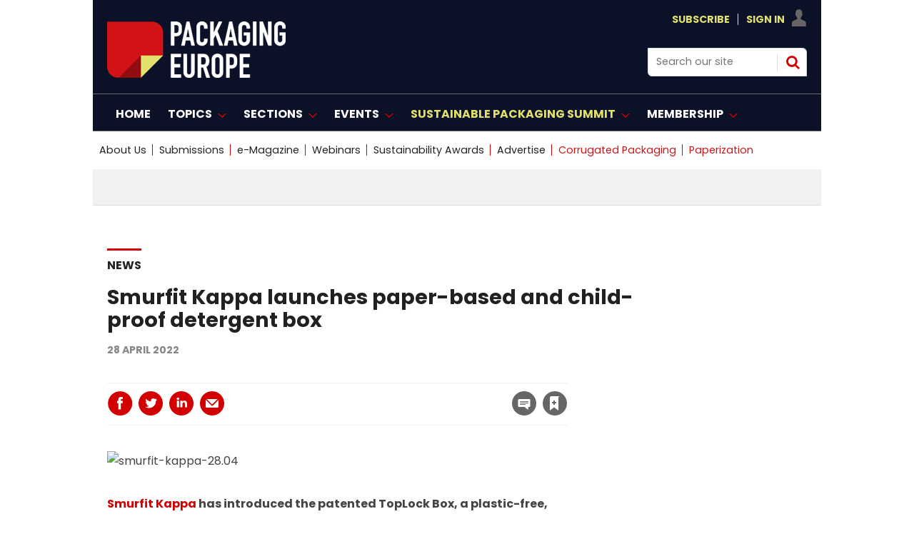

--- FILE ---
content_type: text/html; charset=utf-8
request_url: https://packagingeurope.com/news/smurfit-kappa-launches-paper-based-and-child-proof-detergent-box/8151.article
body_size: 32861
content:

<!DOCTYPE html>
<html lang="en">
<head>
	<meta charset="utf-8">
<link rel="preload" as="style" href="/Magazine/core.css?p=7875617692650847">
<link rel="preload" as="script" href="/Magazine/core.js?p=7875617692650847">
	
    <link rel="preload" as="image" href="https://d2wrwj382xgrci.cloudfront.net/Pictures/480xany/0/4/6/9046_smurfitkappa28.04_217905.jpg" imagesrcset="https://d2wrwj382xgrci.cloudfront.net/Pictures/480xany/0/4/6/9046_smurfitkappa28.04_217905.jpg 480w,https://d2wrwj382xgrci.cloudfront.net/Pictures/600xany/0/4/6/9046_smurfitkappa28.04_217905.jpg 600w,https://d2wrwj382xgrci.cloudfront.net/Pictures/780xany/0/4/6/9046_smurfitkappa28.04_217905.jpg 780w" imagesizes="(max-width: 1023px) 100vw, 780px" />

	
	



<title>Smurfit Kappa launches paper-based and child-proof detergent box | Article | Packaging Europe</title>
<meta name="description" content="Smurfit Kappa has introduced the patented TopLock Box, a plastic-free, paper-based packaging solution for detergent pods and capsules with child-proof features." />
<meta name="viewport" content="width=device-width, initial-scale=1" />


<meta name="momentnowdate" content="2026-01-19 13:33:09.791"/>
<meta name="momentlocale" content="en-gb"/>
<meta name="momentlocaleformat" content="D MMMM YYYY"/>
<meta name="momentrelative" content="false"/>
<meta name="momentrelativeformat" content="YYYY,MM,DD"/>
<meta name="momentrelativemorethan" content="10"/>

	
    <meta name="pubdate" content="Thu, 28 Apr 2022 08:35 GMT" />
<link rel="canonical" href="https://packagingeurope.com/news/smurfit-kappa-launches-paper-based-and-child-proof-detergent-box/8151.article" />
<meta name="blockthis" content="blockGA" />
<meta name="showwallpaper" content="true" />
<meta name="navcode" content="91" />
<meta name="primarynavigation" content="News ,Sections" />
    <meta property="og:title" content="Smurfit Kappa launches paper-based and child-proof detergent box" />
<meta property="og:type" content="Article" />
<meta property="og:url" content="https://packagingeurope.com/news/smurfit-kappa-launches-paper-based-and-child-proof-detergent-box/8151.article" />
<meta property="og:site_name" content="Packaging Europe" />
<meta property="og:description" content="Smurfit Kappa has introduced the patented TopLock Box, a plastic-free, paper-based packaging solution for detergent pods and capsules with child-proof features." />
<meta property="og:image:width" content="1024" />
<meta property="og:image:height" content="536" />
<meta property="og:image" content="https://d2wrwj382xgrci.cloudfront.net/Pictures/1024x536/0/4/6/9046_smurfitkappa28.04_217905.jpg" />
<meta property="og:image:alt" content="smurfit-kappa-28.04" />

<meta property="twitter:card" content="summary_large_image" />
<meta property="twitter:title" content="Smurfit Kappa launches paper-based and child-proof detergent box" />
<meta property="twitter:description" content="Smurfit Kappa has introduced the patented TopLock Box, a plastic-free, paper-based packaging solution for detergent pods and capsules with child-proof features." />
<meta property="twitter:image:src" content="https://d2wrwj382xgrci.cloudfront.net/Pictures/1120xAny/0/4/6/9046_smurfitkappa28.04_217905.jpg" />
<meta property="twitter:image:alt" content="smurfit-kappa-28.04" />

	
<link rel="icon" href="/magazine/dest/graphics/favicons/favicon-32x32.png" />
<!--[if IE]><link rel="shortcut icon" href="/magazine/dest/graphics/favicons/favicon.ico" /><![endif]-->
<link rel="apple-touch-icon-precomposed" href="/magazine/dest/graphics/favicons/apple-touch-icon-precomposed.png" />
<meta name="msapplication-TileImage" content="/magazine/dest/graphics/favicons/mstile-144x144.png" />
<meta name="msapplication-TileColor" content="#ffffff" />
	
	<link href="/Magazine/core.css?p=7875617692650847" rel="stylesheet" type="text/css">
<link href="/Magazine/print.css?p=7875617692650847" rel="stylesheet" type="text/css" media="print">


	
<script src="https://cdnjs.cloudflare.com/ajax/libs/jquery/3.4.1/jquery.min.js" integrity="sha256-CSXorXvZcTkaix6Yvo6HppcZGetbYMGWSFlBw8HfCJo=" crossorigin="anonymous" referrerpolicy="no-referrer"></script>
	
<script>var newLang={"more":{"default":"Show more","searchtype":"Show more","searchdates":"Show more"},"less":{"default":"Show fewer","searchtype":"Show fewer","searchdates":"Show fewer"},"show":{"default":"show"},"hide":{"default":"hide"},"caption":{"show":"show caption","hide":"hide caption"},"carousel":{"play":"play slideshow","pause":"pause slideshow"}};</script>
	
	<script type="text/javascript">
					var IPState = {
					
						useripstate: false,
						useripname: ''
						
					};
				</script>
<script type="text/javascript">
          
					window.dataLayer = window.dataLayer || [];
					window.dataLayer.push({'StoryID':'8151'});
					window.dataLayer.push({'StoryFormatProperty':'N'});
					
					window.dataLayer.push({'StoryCategories':'|Smurfit Kappa|Sustainability|Protection|'});
					
					window.dataLayer.push({'StoryLayout':'Standard'});
					window.dataLayer.push({'StoryWidth':'standard width'});
					
					
					window.dataLayer.push({'StoryLayoutCode':'1'});
					
					window.dataLayer.push({'StoryFormatCode':'1096'});
					
					window.dataLayer.push({'StoryTypeCode':'1013'});
					
					window.dataLayer.push({'StoryCategoriesCodes':'|302|350|403|'});
					
					window.dataLayer.push({'StoryFullNavPath':'|1|30|91|'});
					       
					window.dataLayer.push({'UserID':undefined});
					window.dataLayer.push({'NavCode':'91'});
					window.dataLayer.push({'MicrositeNavCode':'-1'});
					window.dataLayer.push({'NavKey':'91'});
          
          window.dataLayer.push({'NavigationAreaNavCode':'30'});
          </script>
<script type="text/javascript">
window.dataLayer.push({'UserID': undefined});
  window.dataLayer.push({'LoggedIn':'False'});
  window.dataLayer.push({'UserStateLoggedIn':'False'});
window.dataLayer.push({'FullNavPath':'|1|30|91|'});
  window.dataLayer.push({'AccessStatus':'Granted'});
window.dataLayer.push({'Template':'Story'});
window.dataLayer.push({'Pubcode':'2'});
window.dataLayer.push({'PublicationName':'CORE TEST'});
window.dataLayer.push({'Title':'Smurfit Kappa launches paper-based and child-proof detergent box | Article'});
window.dataLayer.push({'StoryAccessControl':'Public'});
window.dataLayer.push({'StoryFormat':'Article'});
window.dataLayer.push({'StoryType':'Article'});
window.dataLayer.push({'Headline':'Smurfit Kappa launches paper-based and child-proof detergent box'});
window.dataLayer.push({'LongHeadline':undefined});
window.dataLayer.push({'Intro':'Smurfit Kappa has introduced the patented TopLock Box, a plastic-free, paper-based packaging solution for detergent pods and capsules with child-proof features.'});
window.dataLayer.push({'Catchline':undefined});
window.dataLayer.push({'Synopsis':undefined});
window.dataLayer.push({'Standfirst':undefined});
window.dataLayer.push({'Answer':undefined});
window.dataLayer.push({'Source':undefined});
window.dataLayer.push({'Refs':undefined});
window.dataLayer.push({'Class':undefined});
window.dataLayer.push({'Credits':undefined});
window.dataLayer.push({'Postscript':undefined});
window.dataLayer.push({'PrimaryNav':'|Main navigation|Sections|News|'});
window.dataLayer.push({'PrimaryNavCurrent':'News'});
window.dataLayer.push({'PrimaryNavCode':'|1|30|91|'});
window.dataLayer.push({'PrimaryNavCodeCurrent':'91'});
window.dataLayer.push({'Categories':'|Smurfit Kappa|Sustainability|Protection|'});
window.dataLayer.push({'CategoryCodes':'|302|350|403|'});
window.dataLayer.push({'Tags':undefined});
window.dataLayer.push({'Bylines':undefined});
window.dataLayer.push({'IssueDate':'12-10-2021'});
window.dataLayer.push({'IssueDateTime':'12-10-2021 17:00:34'});
window.dataLayer.push({'PublishDate':'28-04-2022'});
window.dataLayer.push({'PublishDateTime':'28-04-2022 08:35:00'});
</script>
	<link rel="preload" href="https://use.typekit.net/ueb1mlw.css" as="font" type="font/woff2" crossorigin>
<link rel="stylesheet" href="https://use.typekit.net/ueb1mlw.css">

<link rel="stylesheet" href="https://cdnjs.cloudflare.com/ajax/libs/font-awesome/4.7.0/css/font-awesome.min.css">

<!-- newfonts -->

<link rel="preconnect" href="https://fonts.googleapis.com">
<link rel="preconnect" href="https://fonts.gstatic.com" crossorigin>
<link href="https://fonts.googleapis.com/css2?family=Poppins:ital,wght@0,100;0,200;0,300;0,400;0,500;0,600;0,700;0,800;0,900;1,100;1,200;1,300;1,400;1,500;1,600;1,700;1,800;1,900&display=swap" rel="stylesheet">

<style>
.hot-topics-container li.last a {
    color: #D11216 !important;
}
.hot-topics-container li:nth-last-child(2) > a,
.hot-topics-container li:nth-last-child(2) > span {
    color: #D11216;
}

li[data-navcode="323"] a span {
    color: #D11216 !important;
}
    

</style>

<style>
.picCarousel .thumbs .selected {
     background-color: #d20001 !Important;
	  }
	  
	   .picCarousel .carouselPaging .next {display:none}

.picCarousel .carouselPaging .previous {display:none}


.grid .sectionhead {
    border-top: 3px solid #d20001 !important;
}

.grid .directoryList ul li .picture a, .grid .gridLayout ul li .picture a {
    border-top: 1px solid #ccc;
    border-right: 1px solid #ccc;
    border-left: 1px solid #ccc;
}

.spin2scroller .thumbs li .picture a {
    background-color: #dcdcdc;
    border: 1px #dcdcdc solid ;
}

	 </style>




<!-- START HOT TOPICS BLOCK - ONLY REMOVE THIS BLOCK OF CODE WHEN YOU WANT TO SHOW THE LABEL ON HOT TOPICS -->

<style>

.hot-topics-container li.hot-topics-item {
    margin-left: -10px;
}
.hot-topics-container li #hot-topics-icon {
    display: none;
}
.hot-topics-container li.hot-topics-item:not(:last-child) > a:after, 
.hot-topics-container li.hot-topics-item:not(:last-child) > span:after {
    background-color: transparent;
}
@media screen and (min-width: 1024px){
	.masthead .hot-topics-container li.hot-topics-item {
		 padding-right: 0;
		 text-transform: uppercase;
		 margin-left: -20px;
	}
}



</style>
<!-- Content Border -->
<style>
@media screen and (min-width: 1280px){
.contentWrapper {
    border-right: .5px solid #ffffff00;
}}
</style>

<!-- Sponsor content story page -->
<style>

.native-feature-box--container {
    /*background: #222222;
border-bottom-left-radius: 0px;
    border-top-right-radius: 0px; */
	 display:none;

}
/* popular story*/
.extrasStory {display:none;}
/* related article full width */
.relatedArticles.latestVideos .extrasStory {
    width: 100%;
    }
/* last bottom ad */
.rightcolumn .ad, .videoStory-aside .ad {display:none;}
/* last bottom space */
.listBlocks.extrasStory {
        margin-bottom: 15px;
    }
	 /* last bottom add */
	 div[data-mpu1-reflow] {
    display: none !important;
}
/*  bottom comments */
#commentsHead {
    display: none;}

.native-feature-box--container:after, .native-feature-box--container:before {
border-width: 0px 0px 0 0;
}

/*  related stories curve */
.storyLayout~.latestVideos .sleeve .listBlocks ul li .storyDetails {border-radius: 0 0 2rem;}


#rightcolumn .native-feature-box--container .native-feature-box--content .content-heading a, .rightcolumn .native-feature-box--container .native-feature-box--content .content-heading a, .videoStory-aside .native-feature-box--container .native-feature-box--content .content-heading a {
    color: white;
}


.native-feature-box--container .native-feature-box .content-meta {
    color: white;
}

.native-feature-box--container .native-feature-box .content-intro {
    Display:none;
	 color: white;
}
.native-feature-box .content-heading a {
    color: white;
}


.native-feature-box--container .native-feature-box--sectionhead h2 {
    display: none;}	 
	 .native-feature-box--container .native-feature-box--sectionhead:after{
	/* content: 'The Spotlight'; */
	 content: url(https://packagingeurope.com/d2wrwj382xgrci.cloudfront.net/Pictures/200xAny/P/web/m/f/u/spotlight_257386.png);
		 color: white;
    font-family: poppins,sans-serif;
    font-weight: 700;
	 
    line-height: 2.802rem;
    }
	 

</style>
<!-- END HOT TOPICS BLOCK -->
<!-- Hero -->
<style>
@media screen and (min-width: 1024px){
.hero-spin .hero-spin__main__content__container {
   
    padding-top: 20px;
    padding-bottom: 20px;
}
.hero-spin .hero-spin__main__content__container {
    
    min-height: 450px;}
}
</style>

<style> .event_occs .datetime {color: rgb(210,0,32);}</style>

<style>
@media screen and (min-width: 1024px){

.masthead .mastheadLogo {
    display: none;}
	 
.masthead .mast #print_logo {
display: block;
    float: left;
    margin-right: 2.3576516%;
    width: 23.2317613%;
    width: auto;
	 margin-top: 15px;
    
}	 
.masthead .mast .inner-sleeve {
	position:relative;
}
.masthead .mastheadPromo {
display : none;
	position:absolute;
	bottom:-39px;
	left:33.33%;
}
}
</style>

<!-- pop story -->
<style>
body:not(.story-full-layout) .tab-widget-10 {
    /* min-height: 1109px; */
    display: none;
}

</style>
<!-- End -->

<!-- START SPINPROMO WITH IMAGE STYLING -->
<style>
.spinPromo{
	position:relative;
}
.spinPromo .spinPromo-content {
    display: flex;
    justify-content: space-between;
}
.spinPromo .spinPromo-content .spinPromo-info { 
    width: 56%; 
}
.spinPromo .spinPromo-content .spinPromo-img {
    position: absolute;
    right: 0;
    bottom: -6px;
}
</style>
<!-- END SPINPROMO WITH IMAGE STYLING -->

<!-- HOT TOPICS STYLING -->
<style type="text/css">
.masthead .hot-topics-container li.hot-topics-item {
    padding-right: 0;
    text-transform: uppercase;
    margin-left: 0px;
}
</style>
<!-- END HOT TOPICS STYLING -->

<!-- full story -->
<style>
@media screen and (min-width: 1280px){
.story-full-layout .image_size_full, .story-full-layout .storytext>.story_video, .story-full-layout .storytext>.table-full {
   
    max-width: auto;
    
    width: auto;
    margin-left: calc((87.780783% - 719px));
}}

</style>

<!-- Contactus Social -->
<style>
.contactDetailsTop .fa {
  padding: 20px;
    font-size: 25px;
    text-align: center;
    text-decoration: none;
    margin: 20px 25px;
    border-radius: 50%;
}

.fa:hover {
    opacity: 0.7;
}



.contactDetailsTop .fa-twitter {
  background: #55ACEE;
  color: white;
}


.contactDetailsTop .fa-linkedin {
  background: #007bb5;
  color: white;
}

.contactDetailsTop .fa-youtube {
  background: #bb0000;
  color: white;
}


</style>

<style>
.webinar-columns {
  display: flex;
  flex-direction: row;
  flex-wrap: wrap;
  width: 100%;
}

.webinar-host {
  flex: 50%;
}
.webinar-speaker {
  flex: 50%;
}


</style>

<!--style>
/* Clearfixes */
.row-price-lisb:before, .row-price-lisb:after {
  content: " "; display: table;
}
.row-price-lisb:after {
  clear: both;
}
.row-price-lisb {
  margin-left: -30px;
  margin-right: -30px;
}


figure {
  padding: 12px;
  margin: 20px 0 0 2%;
/*  border: 1px solid #ccc; */
  float: left;
  width: 30%;
}
figure img {
  max-width: 100%;
  height: auto;
}

</style-->



<!--style>

/*///////WIDER VIEW STYLES///////////////*/
/*PREPEND EVERY CLASSNAME OR ID WITH WV */

.l-wv-wrapper {
      width: 100%;
      max-width: 650px;
      display: flex;
      flex-direction: row;
      justify-content: space-between;
      border: 1px solid #004E6F;

    }

.p-wv-wrapper {
      flex-direction: column;
      justify-content: center;
    }



    .l-wv-left,
    .l-wv-right {
      display: flex;
      flex-direction: column;
      padding: 1rem;
    }

    .l-wv-left {
      justify-content: space-around;
      background-color: white;
      width: 25%;
      background-image: url('https://packagingeurope.com/downloads/8646/download/Koehler%20Paper%20Block%20Graphic%20BG.jpg');
      background-size: cover;
      background-position: center center;
      background-repeat: no-repeat;
    }

.p-wv-left {
      width: 100%;
    }

    .l-wv-logo {
      width: 100%;
      max-width: 110px;
      margin: 0 auto;
    }

.p-wv-logo {
      width: 100%;
      max-width: 100px;
    align-self: center;
    margin-bottom: 16px;
    }

    .l-wv-link {
      text-align: center;
    }

    .l-wv-link a {
      font-family: "ingra", sans-serif;
      text-align: center;
      padding-top: 0em;
      padding-bottom: 2em;
      text-transform: uppercase;
      font-weight: 700;
      font-size: 90%;
      letter-spacing: 1px;
      margin-left: 0em;
      color: #CD153E;
    }

    .l-wv-right {
      background-color: white;
      width: 75%;
      display: flex;
      flex-direction: column;
      justify-content: center;
      align-items: center;
    }

.p-wv-right {
      width: 100%;
    } 

    .l-wv-companylogo {
      margin-bottom: 8px;
      width: 100%;
      max-width: 220px;
    }

.p-wv-companylogo {
 	margin-bottom: 12px; 
  max-width: 180px;
  }

    .l-wv-title a {
      text-decoration: none;
      text-align: center;
    }

	.l-wv-title  h3{
      text-align: center !important;
    }

    .l-wv-title  h3 a {
      color: #111111;
      font-size: 28px;
      line-height: 1.2;
      font-weight: 400;
      text-align: center !important;
      text-transform: normal;
      margin-bottom: 8px;
      margin-top: 16px;
      padding-right: 1em;
      text-decoration: none;
    }

.p-wv-title  h3 a {
      font-size: 25px;
    }

    .l-wv-title a:hover {
      text-decoration: underline;
    }

    .l-wv-intro p{
      font-size: 16px;
      text-align: center;
      margin-bottom: 12px;
    }

    .l-wv-storylink a {
      font-family: "ingra", sans-serif;
      text-align: center;
      padding-top: 0em;
      padding-bottom: 2em;
      text-transform: uppercase;
      font-weight: 700;
      font-size: 90%;
      letter-spacing: 1px;
      margin-left: 0em;
      color: #d20001;
      cursor: pointer;
    }

@media only screen and (max-width: 48em){
	.l-wv-wrapper {display : none;
      flex-direction: column;
      justify-content: center;
    }
  .l-wv-left {
      width: 100%;
    }
  .l-wv-logo {
      width: 100%;
      max-width: 150px;
    align-self: center;
    margin-bottom: 16px;
    }
  .l-wv-right {
      width: 100%;
    } 
  .l-wv-companylogo {
 	margin-bottom: 12px;    
  }
}






/*///////END WIDER VIEW STYLES///////////////*/

</style-->
<!-- Only for take-over -->
<style>

	body #wrapper {
    /* overflow-x: clip; */
       background-color: #fff;
    max-width: 1020px;
    position: relative;
   /*  left: 10%;*/
	 margin: auto;
	
} 
 .picCarousel { min-width: 309px }
@media screen and (min-width: 1180px) {
.flexbox #foot .oneColumn .hero-carousel.hero-carousel-multi .caption, .flexbox #foot .oneColumn .hero-carousel.hero-carousel-single .caption, .flexbox #top .oneColumn .hero-carousel.hero-carousel-multi .caption, .flexbox #top .oneColumn .hero-carousel.hero-carousel-single .caption {
    padding-left: 0;
    left: 182px;
    right: 82px;
    width: 567px;
}}

    .story-full-layout #columns.container>.inner-sleeve #colmain {width: 82.9403914%;}
	 
	 .grid .spinTileBlock {width: 100%;
    margin-left: 0px;
    margin-right: 0px;}

</style>
<style>
/*///////Spot Light start ///////////////*/
#spotlight-logo_196{
margin-bottom:0px;}
#spotlight-logo_888{margin-bottom:0px;}
/*///////Spot Light///////////////*/
</style>

<style> 

/*/////// start ///////////////*/
.desktopNavigation .dropdown>.inner-sleeve {
    height: auto;
   /* overflow: hidden;*/}
	 
	 .desktopNavigation .subnav>ul li {
    /* white-space: nowrap; */
    line-height: 1.25rem;
    
}

/* Target the second open subnav dropdown — assumed to be 'Topics' */
.desktopNavigation .topics-subnav {
  columns: 2;
  column-gap: 2rem;
   width: 40.231761%;
}

.desktopNavigation .topics-subnav li {
  white-space: nowrap;
}




/*/////// end ///////////////*/
</style>
<style>
/*/////// Start mod ///////////////*/
* {
  box-sizing: border-box;
}


 .moderators {
  float: left;
  width: 33%;
  
  height: 420px; 
  text-align: center;
}

/* Clear floats after the columns */
.row:after {
  content: "";
  display: table;
  clear: both;
}

/* Responsive layout - columns stack on top of each other instead of next to each other */
@media screen and (max-width: 600px) {
 .moderators {
    width: 100%;
  }
}
</style>

<!-- Start RNCG-33>B temp fix -->
<style>
	.container>.inner-sleeve:not(#colwrapper) .grid .oneColumn div.full-width-background>.sleeve,
	.container>.inner-sleeve:not(#colwrapper) .grid .oneColumn div.site-width-background>.sleeve{
		padding: 37px 40px 30px;
	}
	.container>.inner-sleeve:not(#colwrapper) .grid .oneColumn div.full-width-background.gridLayout p.more,
	.container>.inner-sleeve:not(#colwrapper) .grid .oneColumn div.site-width-background.gridLayout p.more{
		margin-top: 35px;
	}
	.container>.inner-sleeve:not(#colwrapper) .grid .oneColumn div.full-width-background>.sleeve .sectionhead h2,
	.container>.inner-sleeve:not(#colwrapper) .grid .oneColumn div.site-width-background>.sleeve .sectionhead h2 {
		margin-bottom: 17px;
		letter-spacing: normal;
	}
</style>
<!-- END RNCG-33>B temp fix -->



<style>
/*///////contact us ///////////////*/
.contactList{
display: none;}
/*///////contact us///////////////*/
</style>

<style>
html {
  scroll-behavior: smooth;
}
</style>

<style>
#sponsors_490{margin-top:45px;}


	* {
  box-sizing: border-box;
}
	.mod-container{
    text-align:center;
}

.mod_img{
    display:inline-block;
   
    padding:5px;
    
    
}



	</style>
	


<!--style>
.wrapper-prices{
  max-width: 1020px;
    width: 100%;
    margin: auto;
    display: flex;
    flex-wrap: wrap;
    justify-content: space-evenly;
}
.wrapper-prices .table{
  background: #151F36;
  width: calc(50% - 25px);
  padding: 30px 30px;
  position: relative;
  
}
.table .price-section{
  display: flex;
  justify-content: center;
}
.table .price-area{
  height: 120px;
  width: 140px;
  border-radius: 50%;
  padding: 2px;
}
.price-area .inner-area{
  height: 100%;
  width: 100%;
  border-radius: 50%;
  border: 3px solid #fff;
  line-height: 117px;
  text-align: center;
  color: #fff;
  position: relative;
}
.price-area .inner-area .text{
  font-size: 25px;
  font-weight: 400;
  position: absolute;
 
  left: 20px;
}
.price-area .inner-area .price{
  font-size: 45px;
  font-weight: 500;
  margin-left: 16px;
}
.table .package-name{
  width: 100%;
  height: 2px;
  margin: 35px 0;
  position: relative;
}
.table .package-name::before{
  position: absolute;
  top: 50%;
  left: 50%;
  font-size: 24px;
  font-weight: 500;
  background: #fff;
 
  transform: translate(-50%, -50%);
}
.table .features li{
  display: list-item;
  list-style: circle;
  color: white;
  
  justify-content: space-between;
}
.features li .list-name{
  font-size: 15px;
  font-weight: 400;
  color: white;
}
.features li .icon{
  font-size: 15px;
}
.features li .icon.check{
  color: #2db94d;
}
.features li .icon.cross{
  color: #cd3241;
}
.table .btn-price{
  width: 100%;
  display: flex;
  margin-top: 35px;
  justify-content: center;
}
.table .btn-price button2{
text-align: center;
  width: 35%;
  height: 35px;
  color: #fff;
  font-size: 20px;
  font-weight: 500;
  border: none;
  outline: none;
  border-radius: 25px;
  cursor: pointer;
  transition: all 0.3s ease;
}
.table .btn-price button2:hover{
  border-radius: 5px;
}
.basic .features li::selection{
  background: #ffd861;
}
.basic ::selection,
.basic .price-area,
.basic .inner-area{
  background: #1D9CD8;
}
.basic .btn-price button2{
  border: 2px solid #151F36;
    background: #fff;
    color: #151F36;
	 
}
.basic .btn-price button2:hover{
  background: #1D9CD8;
  color: #fff;
}
.premium ::selection,
.premium .price-area,
.premium .inner-area
{
  background: #1D9CD8;
}









.premium .btn-price button2 {
    border: 2px solid #151F36;
    background: #fff;
    color: #151F36;
    /* margin-top: 115px; */
}
.premium .btn-price button2:hover{
  background: #1D9CD8;
}



.basic .package-name{
  background: #1D9CD8;
}
.premium .package-name{
  background: #1D9CD8;
}

.basic .package-name::before{
  content: " Virtual Access";
}
.premium .package-name::before{
  content: "In-Person";
  font-size: 20px;
}

@media (max-width: 1020px) {
  .wrapper-prices .table{
    width: calc(50% - 20px);
    margin-bottom: 40px;
  }
}
@media (max-width: 698px) {
  .wrapper-prices .table{
    width: 100%;
  }
}
/*::selection{
  color: #fff;
}*/
.table .ribbon{
  width: 150px;
  height: 150px;
  position: absolute;
  top: -10px;
  left: -10px;
  overflow: hidden;
}
.table .ribbon::before,
.table .ribbon::after{
  position: absolute;
  content: "";
  z-index: -1;
  display: block;
  border: 7px solid #1D9CD8;
  border-top-color: transparent;
  border-left-color: transparent;
}
.table .ribbon::before{
  top: 0px;
  right: 15px;
}
.table .ribbon::after{
  bottom: 15px;
  left: 0px;
}
.table .ribbon span{
  position: absolute;
  top: 30px;
  right: 0;
  transform: rotate(-45deg);
  width: 200px;
  background: #1D9CD8;
  padding: 10px 0;
  color: #fff;
  text-align: center;
  font-size: 17px;
  text-transform: uppercase;
  box-shadow: 0 5px 10px rgba(0,0,0,0.12);
}
button2 a:link, button2 a:visited {
    color: #151F36;}
	 .included p.checked::before {
    content: "✓";
    padding-right: 10px;
    margin-left: -20px;
    font-size: 14px;
    color: green;
}
 .included p{color:#ffffff}
 .not-included p.checked::before {
    content: "⛔";
    padding-right: 10px;
    margin-left: -20px;
    font-size: 14px;
    color: red;
}
</style>-->
 <style>
	 dfn {
 
 
  cursor: help;
  font-style: normal;
  position: relative;
  
}
dfn::after {
  content: attr(data-info);
  display: inline-block;
  position: relative;
  top: 22px; left: 0;
  opacity: 0;
  width: 230px;
  font-size: 12px;
  font-weight: 400;
  line-height: 1.25em;
  padding: 0.5em 0.8em;
  background: rgba(0,0,0,0.8);
  color: #fff;
  pointer-events: none; 
  transition: opacity 250ms, top 250ms;
}
dfn::before {
  content: '';
  display: block;
  position: absolute;
  top: 12px; left: 20px;
  opacity: 0;
  width: 0; height: 0;
  border: solid transparent 5px;
  border-bottom-color: #151F36;
  transition: opacity 250ms, top 250ms;
}
dfn:hover {z-index: 2;} 
dfn:hover::after,
dfn:hover::before {opacity: 1;}
dfn:hover::after {top: 30px;}
dfn:hover::before {top: 20px;}

</style>
<style>
/*.desktopNavigation ul.main>li>a>span, .desktopNavigation ul.main>li>span {
    padding: 18px 3px 14px;}*/
.desktopNavigation ul.main>li.highlght>a>span
 {
 /*text-transform: lowercase;*/
color: #d20001;
}</style>

 

<style>
/*New styling*/

#masthead .mast a {
    color: #E1E06D;
}


.desktopNavigation {
    background: #0B1126;
    border-bottom: 1px solid #0B1126;
}
.desktopNavigation ul.main>li>a>span, .desktopNavigation ul.main>li>span {
    font-size: 1rem;
    line-height: 1.266rem;
    color: #fff;
    text-transform: uppercase;
    font-weight: 700;
}
.desktopNavigation {
    background: #0B1126;
    border-bottom: 1px solid #666;
}

@media screen and (min-width: 1024px) {
    .masthead .mast {
        background: #0B1126;
		  padding: 15px 0 15px;
    }
	 .masthead .mastheadSearch {
        
        width: 22.761566%;}
}

.masthead .mastNav.loggedin>ul li.user ul {
        background: #0B1126;
        border: 0.5px solid #dcdcdc;
    }
	 
	.footer .footerTopNavPageText {
    background-color: #0B1126;}
	 .footer .bottomNav {
    background-color: #0B1126;
	 border-top: 1px solid #fff;
    border-bottom: 1px solid #fff;
} 
.footer {
    background-color: #0B1126;
}
</style>
<!-- bottom banner -->
<style>
.banner-ad {
    position: fixed;
    bottom: 0;
    left: 0;
    width: 100%;
    background-color: #d20001; /* bottom banner #d20001; /*0B1126*/
    text-align: center;
   
    z-index: 1000;
    display: none; /* flex*/
    justify-content: center;
    align-items: center;
}
.close-btn {
    position: absolute;
    top: 10px;
    right: 10px;
    background: none;
    border: none;
    color: #fff;
    font-size: 24px;
    cursor: pointer;
}
@media screen and (max-width: 767px) {
    .banner-ad {
        display: none;
    }
}

</style>




<!-- Create four equal columns that floats next to each other */-->

<style>
* {
  box-sizing: border-box;
}

/* Create four equal columns that floats next to each other */
 .columnsmpu {
  padding-left: 0px;
    float: left;
    width: 34%;
    /* padding: 2px; */
    height: 250px;
    text-align: center;
	 margin-bottom: 38px;
  }
   .columnsmpu2 {
  padding-left: 0px;
    float: left;
    width: 33%;
    /* padding: 10px; */
    height: 250px;
    text-align: center;
  }
   .columnsmpu3 {
   /*padding-left: 0px;*/
    float: left;
    width: 33%;
    /* padding: 10px; */
    height: 250px;
    text-align: center;
  }
  /* .columnsmpu4 {
   /*padding-left: 33px; */
   /* float: left;
    width: 33%;
    /* padding: 0px; */
    /*height: 250px;
    text-align: center;
  }*/

/* Clear floats after the columns */
.row:after {
  content: "";
  display: table;
  clear: both;
}

/* Set max-width for images */
.row img {
  max-width: 100%;
}

/* Responsive  */
@media screen and (max-width: 600px) {
 .columnsmpu {
    width: 100%;
	 margin-bottom: 10px;
  }
}
@media screen and (max-width: 600px) {
 .columnsmpu2 {
    width: 100%;
	 margin-bottom: 10px;
  }
}
@media screen and (max-width: 600px) {
 .columnsmpu3 {
    width: 100%;
	 margin-bottom: 10px;
  }
}
@media screen and (max-width: 600px) {
 .columnsmpu4 {
    width: 100%;
	 margin-bottom: 10px;
  }
}

@media screen and (max-width: 768px) {
 .columnsmpu {
    width: 100%;
	 margin-bottom: 10px;
  }
}
@media screen and (max-width: 768px) {
 .columnsmpu2 {
    width: 100%;
	 margin-bottom: 5px;
  }
}
@media screen and (max-width: 768px) {
 .columnsmpu3 {
 margin-bottom: 5px;
    width: 100%;
  }
}
@media screen and (max-width: 768px) {
 .columnsmpu4 {
 margin-bottom: 5px;
    width: 100%;
  }
}
 @media screen and (min-width: 1024px)
 {


 
  .mpu-bg{
margin: auto;
    padding: 28px 285px;
    text-align: center;
    left: 50%;
    /* height: 310px; */
    margin-left: -50vw;
    margin-right: -50vw;
    right: 50%;
    width: 100vw;
    position: relative;
    background-color:  #f0f2f2;
    border-bottom: 1px solid #dcdcdc;
    margin-bottom: 13px;
}
}

</style>

<!-- new layout */-->
<style>.masthead .leaderboard {
    display: none;}</style>




<!-- new layout Fonts*/-->

<style>
/* story title */
@media screen and (min-width: 1280px) {
    .story_title h1{ font-size: 1.802rem;
    line-height: 2.027rem;
	 font-family: poppins !important;
	 font-weight: 650;
}  
/* story title access denied*/
@media screen and (min-width: 1280px) {
.accessContainer .storyPreview h1 {
       
        font-size: 1.8rem;
        line-height: 2.25rem;
    }}
	/* story title access denied mobile*/ 
@media screen and (max-width: 767px) {
     .accessContainer .storyPreview h1 {
       font-size: 1.25rem !important;
    line-height: 1.25rem !important;
    }
}
	 
	 


h4 {
    font-size: 1.266rem;
    line-height: 1.424rem;
	 font-family: poppins !important;
}
.native-feature-box--container .native-feature-box .content-heading {font-size: 1rem;
        font-weight: 600; font-family: poppins !important; }
		  
	/*most popular */	  
	.tabbedblocks.mostThis li .text { 
font-family: poppins, sans-serif; 
font-weight: 650; 
font-size: 0.75rem; 
line-height: 1.5rem;
letter-spacing: 0em;
}	  
}
  
h1 {
font-family: poppins, sans-serif; 
font-size: 3rem; 
line-height: 3.5rem; 
font-weight: 650; 
letter-spacing: 0em;

}

.grid .spinLayout.list ul li h2 {
    font-family: poppins, sans-serif;
    font-size: 1.1rem;
    line-height: 1.5rem;
    font-weight: 650;
}

h2 {
font-family: poppins, sans-serif;
font-size: 1.9rem; 
line-height: 2.4rem; 
font-weight: 650;
letter-spacing: 0em;
}

h3 {
font-family: poppins, sans-serif;
font-size: 1.3rem; 
line-height: 1.8rem; 
font-weight: 650;
letter-spacing: 0em;
}

.spin2scroller .thumbs li .heading { 
    font-family: poppins, sans-serif;
    font-size: 1.1rem;
    line-height: 1.5rem;
    font-weight: 650;
	 letter-spacing: 0em;
}

.hero-spin .hero-spin__main__content h2 {
font-family: poppins, sans-serif; 
font-size: 2.3rem; 
line-height: 2.8rem; 
font-weight: 650;
letter-spacing: 0em;
}

.grid .threeColumns .spinLayout.thumb.onecol .sleeve h2 {
font-family: poppins, sans-serif;
font-size: 1.1rem; 
line-height: 1.5rem; 
font-weight:650;
letter-spacing: 0em;
}

.picCarousel .caption .heading a {
    font-family: poppins, sans-serif;
   font-size: 2rem; 
   line-height: 2.5rem; 
    font-weight: 650;
	 letter-spacing: 0em;
}

.grid .spinVideo .videoPreview-container .videoPreview-details h2 {
font-family: poppins, sans-serif;
font-size: 1.9rem; 
line-height: 2.4rem; 
letter-spacing: 0em;
}

.grid .spinVideo .videoPreview-list h3 {
    font-family: poppins, sans-serif;
    font-size: 1.1rem;
    line-height: 1.5rem;
    font-weight: 650;
	 letter-spacing: 0em;
}

#foot .grid .oneColumn .spinBlock .spin¬Layout.full.twocol .sleeve h2, #top .grid .oneColumn .spinBlock .spinLayout.full.twocol .sleeve h2 { 
font-family: poppins, sans-serif;
font-size: 1.9rem; 
line-height: 2.4rem; 
font-weight: 650; 
letter-spacing: 0em;
}

.grid .oneColumn .spinLayout.thumb.twocol .sleeve h2 { 
    font-family: poppins, sans-serif;
    font-size: 1.1rem;
    line-height: 1.5rem;
    font-weight: 650;
	 letter-spacing: 0em;
}

#foot .grid .oneColumn .spinBlock .spin¬Layout.half.twocol .sleeve h2, #top .grid .oneColumn .spinBlock .spinLayout.half.twocol .sleeve h2 { 
    font-family: poppins, sans-serif;
    font-size: 1.1rem;
    line-height: 1.5rem;
    font-weight: 650;
	 letter-spacing: 0em;
}

.grid .gridLayout ul li h2 { 
    font-family: poppins, sans-serif;
    font-size: 1.1rem;
    line-height: 1.5rem;
    font-weight: 650;
	 letter-spacing: 0em;
}


.storyLayout~.latestVideos .listBlocks ul li .storyDetails h3 {
font-family: poppins, sans-serif;
font-size: 1rem; 
line-height: 1.266rem; 
font-weight: 650; 
}




.grid .spinLayout h2, .grid .spinLayout h2 a {
font-family: poppins, sans-serif; 
font-weight: 600; 
font-size: .9rem; 
line-height: initial;
letter-spacing: 0em;
}


    #foot .grid .oneColumn .spinBlock.colour3 .spinLayout.full.twocol.hasPicture .subSleeve h2, #foot .grid .oneColumn .spinBlock.colour3 .spinLayout.full.twocol.hasPicture .subSleeve h2 a, #foot .grid .oneColumn .spinBlock.colour3 .spinLayout.full.twocol.hasPicture .subSleeve h2 a:hover, #foot .grid .oneColumn .spinBlock.colour3 .spinLayout.full.twocol.hasPicture .subSleeve p, #foot .grid .oneColumn .spinBlock.colour3 .spinLayout.full.twocol.hasPicture .subSleeve p a, #foot .grid .oneColumn .spinBlock.colour3 .spinLayout.full.twocol.hasPicture .subSleeve p a:hover, #top .grid .oneColumn .spinBlock.colour3 .spinLayout.full.twocol.hasPicture .subSleeve h2, #top .grid .oneColumn .spinBlock.colour3 .spinLayout.full.twocol.hasPicture .subSleeve h2 a, #top .grid .oneColumn .spinBlock.colour3 .spinLayout.full.twocol.hasPicture .subSleeve h2 a:hover, #top .grid .oneColumn .spinBlock.colour3 .spinLayout.full.twocol.hasPicture .subSleeve p, #top .grid .oneColumn .spinBlock.colour3 .spinLayout.full.twocol.hasPicture .subSleeve p a, #top .grid .oneColumn .spinBlock.colour3 .spinLayout.full.twocol.hasPicture .subSleeve p a:hover {
        
        font-size: 1.3rem;
        line-height: 1.7rem;
		  letter-spacing: 0em;
    }
	 
	.grid .spinLayout .meta {
    font-size: 1rem !important;}
	 
	 #top .grid .oneColumn .spinBlock.colour3 .spinLayout.full.twocol.hasPicture .subSleeve .meta a {font-size: 1rem !important;}
	 
	 #top .grid .twoColumnsSmallRight .columnTwo .spinLayout.half.onecol .sleeve h2  {
        
        line-height: 0.602rem;
    }
	 #top .grid .threeColumns .spinLayout.half.onecol .sleeve h2 {
        
        line-height: 0.602rem;
    }
	 
	 .spinLayout.half.onecol.left.item-third.item-last.hasPicture{padding-bottom: 27px;}

.grid .directoryList ul li .subSleeve, .grid .gridLayout ul li .subSleeve {
    border: 1px solid #dcdcdc;
    border-bottom-width: 1px;
    border-radius: 0 0 2em;
}
.grid .spinLayout .picture a {
border: 1px, solid, #ccc;
}

.grid .spinBlock.colour2 .spinLayout {
    background: #0b1126;
}

  
.picCarousel .thumbs li {
border-radius: 0px;
}
.desktopNavigation .promotedStory a .captionBlock .title {
    font-size: 1rem;
    font-weight: 600;
    line-height: 1.252rem;
	 font-family: poppins, sans-serif;
	 }


.storyLayout~.latestVideos .sleeve .listBlocks ul li img {
border-top: 1px solid #ccc;
border-right: 1px solid #ccc;
border-left: 1px solid #ccc;
}

.extras .extras_heading {
    border-top: 3px solid #d20001;
	 }
	 
	 .storyPrimaryNav a {
    border-top: 3px solid #d20001;
	 }
	 .mid-story{padding-bottom: 28px;}
	 


</style><style type="text/css">.inline_image img[width][height]:not(.zoomable-image) {contain: unset;}</style>



<style>
@media screen and (min-width: 1280px){
.footer .footerSocialTiktok  {
    display: inline-block;
    width: 42px; 
    height: 42px;
    background: url('https://d2wrwj382xgrci.cloudfront.net/Pictures/42xAny/P/web/b/s/w/tiktok_847190.png') no-repeat center;
background-size: 50%;

    background-color: white;
    border-radius: 50%;
    
    overflow: hidden;
    transition: background-color 0.3s ease;
	 margin-bottom: 0px !important;
}

.footer .footerSocialTiktok a:hover {
  background-color: #d71920 !important;  
background: url('https://d2wrwj382xgrci.cloudfront.net/Pictures/92xAny/P/web/b/s/w/redw_687966.png') 
no-repeat center;
background-size: 125%;
}
}
</style>

<style>
@media only screen and (max-width: 768px) {
  .story-full-layout #colmain {
    width: 100% !important;
  }
}
</style>
<link rel='stylesheet' href='/Uploads/CSS/2//round.css' type='text/css' />

<style type="text/css">
.site-width-background.lightblue {
background-color: #151f36;
margin-top: -42px;
padding: 20px;
}



</style>





<style type="text/css">
.site-width-background.darkblue {
background-color: #151f35;
}
/*.grid .spinLayout.list ul li h2 {



line-height: 1.38rem;}*/
.grid .spinLayout.list ul li {
padding-bottom: 8px;



}
</style>
<script>
  function getDataLayerVal(keyVal) {
    for (var i = 0; i < window.dataLayer.length; i++) {
      if (dataLayer[i][keyVal] !== undefined) {
        return dataLayer[i][keyVal];
      }
    }
  }
  
  function getFullNavPath(path) {
    if(getDataLayerVal(path) !== undefined) {
      getDataLayerVal(path).split('|').join(' ').trim();
    }
  }
</script>




<script async src="https://securepubads.g.doubleclick.net/tag/js/gpt.js"></script>
<script>
  window.googletag = window.googletag || {cmd: []};
  googletag.cmd.push(function() {
    googletag.defineOutOfPageSlot('/262840192/PE_1X1_AD-UNIT', 'div-gpt-ad-1643060175633-0').addService(googletag.pubads());
    googletag.pubads().enableSingleRequest();
    googletag.enableServices();
  });
</script>

<!-- GAM Code -->
<script type='text/javascript'>
var googletag = googletag || {};
googletag.cmd = googletag.cmd || [];
(function() {
var gads = document.createElement('script');
gads.async = true;
gads.type = 'text/javascript';
var useSSL = 'https:' == document.location.protocol;
gads.src = (useSSL ? 'https:' : 'http:') +
'//www.googletagservices.com/tag/js/gpt.js';
var node = document.getElementsByTagName('script')[0];
node.parentNode.insertBefore(gads, node);
})();
</script>

<script type='text/javascript'>
// Function to extract values from <meta> elements
function getMetaContentByName(name,content){
var content = (content==null)?'content':content;
return document.querySelector("meta[name='"+name+"']").getAttribute(content);
}

googletag.cmd.push(function() {

// Define a size mapping object which can be applied to the ad positions. The first parameter to addSize is a viewport size, while the second is a list of allowed ad sizes.The sizes included below match those in the examples provided in this support document.

// (Used for: AdvertA, AdvertB, AdvertC, AdvertAttach)
var mapSmallRight = googletag.sizeMapping().

// 320, 0 (Mobile)
addSize([320, 0], [[300, 450]]).

// 768, 0 (Tablet - Portrait)
addSize([768, 0], [[300, 450]]).

// 1024, 0 (Desktop / Tablet Landscape)
addSize([1024, 0], [[300, 450]]).build();

//(Used for: AdvertD, AdvertE, AdvertF)
var mapLargeRight = googletag.sizeMapping().

// 320, 0 (Mobile)
addSize([320, 0], [[300, 250]]).

// 768, 0 (Tablet - Portrait)
addSize([768, 0], [[300, 250]]).

// 1024, 0 (Desktop / Tablet Landscape)
addSize([1024, 0], [[300, 250]]).build();

// (Used for: Masthead Leaderboard;)
var mapLB = googletag.sizeMapping().
addSize([0, 0], [[320, 50], [300, 50]]).
addSize([600, 90], [728, 90]).
addSize([1050, 250], [[970, 90], [970, 250], [975, 250], [978, 174], [970, 250], [978, 250], [978, 90]]).
build();




//Define the link between the page text ad container reference and the GAM inventory item code (included as ‘/GAM_Account_Id/Inventory_Item_Code’). The supported creative size definition is also associated based on the ‘sizeMapping’ definitions added in the code which immediately precedes this.

googletag.defineSlot('/262840192/AdvertA', [300, 250], 'div-gpt-adA').defineSizeMapping(mapSmallRight).addService(googletag.pubads());
googletag.defineSlot('/262840192/AdvertB', [300, 250], 'div-gpt-adB').defineSizeMapping(mapSmallRight).addService(googletag.pubads());
googletag.defineSlot('/262840192/AdvertC', [300, 250], 'div-gpt-adC').defineSizeMapping(mapLargeRight).addService(googletag.pubads());
googletag.defineSlot('/262840192/AdvertD', [300, 250], 'div-gpt-adD').defineSizeMapping(mapLargeRight).addService(googletag.pubads());
googletag.defineSlot('/262840192/AdvertE', [300, 250], 'div-gpt-adE').defineSizeMapping(mapLargeRight).addService(googletag.pubads());
googletag.defineSlot('/262840192/AdvertF', [300, 250], 'div-gpt-adE').defineSizeMapping(mapLargeRight).addService(googletag.pubads());
googletag.defineSlot('/262840192/AdvertMastLB', [[300, 50], [970, 90], [728, 90]], 'div-gpt-adMastLB').defineSizeMapping(mapLB).addService(googletag.pubads());
googletag.defineSlot('/262840192/AdvertAttach', [300, 250], 'div-gpt-adAttach').defineSizeMapping(mapSmallRight).addService(googletag.pubads());


// Pass the value of the ‘navcode’ meta element to GAM as ‘navcode’ (to be used as a ‘key-value’)

googletag.pubads().setTargeting('navcode', getDataLayerVal('NavCode'));

googletag.pubads().setTargeting('storycode', getDataLayerVal('StoryID'));


googletag.pubads().enableSingleRequest();
googletag.pubads().collapseEmptyDivs();
googletag.enableServices();
});
</script>



<!-- Google Tag Manager -->
<script>(function(w,d,s,l,i){w[l]=w[l]||[];w[l].push({'gtm.start':
new Date().getTime(),event:'gtm.js'});var f=d.getElementsByTagName(s)[0],
j=d.createElement(s),dl=l!='dataLayer'?'&l='+l:'';j.async=true;j.src=
'https://www.googletagmanager.com/gtm.js?id='+i+dl;f.parentNode.insertBefore(j,f);
})(window,document,'script','dataLayer','GTM-MZVXLHL');</script>
<!-- End Google Tag Manager -->
<!-- Test LB1 -->
<script async src="https://securepubads.g.doubleclick.net/tag/js/gpt.js"></script>
<script>
  window.googletag = window.googletag || {cmd: []};
  googletag.cmd.push(function() {
    googletag.defineSlot('/262840192/AdvertMastLB', [[300, 50], [970, 90], [728, 90]], 'div-gpt-ad-1645130642135-0').addService(googletag.pubads());
    googletag.pubads().enableSingleRequest();
    googletag.enableServices();
  });
</script>
<!-- Test Nav -->
<script async src="https://securepubads.g.doubleclick.net/tag/js/gpt.js"></script>
<script>
  window.googletag = window.googletag || {cmd: []};
  googletag.cmd.push(function() {
    googletag.defineSlot('/262840192/AdvertMastNav', [[970, 90], [728, 90], [300, 50]], 'div-gpt-ad-1645055122705-0').setTargeting('navcode', ['85']).addService(googletag.pubads());
    googletag.pubads().enableSingleRequest();
    googletag.enableServices();
  });
</script>
<!--script async src="https://securepubads.g.doubleclick.net/tag/js/gpt.js"></script>
<script>
  window.googletag = window.googletag || {cmd: []};
  googletag.cmd.push(function() {
    googletag.defineSlot('/262840192/AdvertMastNav', [[728, 90], [300, 50], [970, 90]], 'div-gpt-ad-1643323164686-0').setTargeting('navcode', ['85']).addService(googletag.pubads());
    googletag.pubads().enableSingleRequest();
    googletag.enableServices();
  });
</script>End Test Nav-->
<script async src="https://securepubads.g.doubleclick.net/tag/js/gpt.js"></script>
<script>
  window.googletag = window.googletag || {cmd: []};
  googletag.cmd.push(function() {
    googletag.defineSlot('/262840192/test_takeover_mapping', [1680, 1050], 'div-gpt-ad-1612436853312-0').addService(googletag.pubads());
    googletag.pubads().enableSingleRequest();
    googletag.enableServices();
  });
</script> 
<!-- END of Wallpaper -->




<script async src="https://securepubads.g.doubleclick.net/tag/js/gpt.js"></script>
<script>
  window.googletag = window.googletag || {cmd: []};
  googletag.cmd.push(function() {
    googletag.defineSlot('/262840192/mpu1', [300, 250], 'div-gpt-ad-1646220379613-0').addService(googletag.pubads());
    googletag.pubads().enableSingleRequest();
    googletag.enableServices();
  });
</script>


<script async src="https://securepubads.g.doubleclick.net/tag/js/gpt.js"></script>
<script>
  window.googletag = window.googletag || {cmd: []};
  googletag.cmd.push(function() {
    googletag.defineSlot('/262840192/mpu2', [300, 250], 'div-gpt-ad-1646222562612-0').addService(googletag.pubads());
    googletag.pubads().enableSingleRequest();
    googletag.enableServices();
  });
</script>

<script async src="https://securepubads.g.doubleclick.net/tag/js/gpt.js"></script>
<script>
  window.googletag = window.googletag || {cmd: []};
  googletag.cmd.push(function() {
    googletag.defineSlot('/262840192/mpu4', [300, 250], 'div-gpt-ad-1646226072609-0').addService(googletag.pubads());
    googletag.pubads().enableSingleRequest();
    googletag.enableServices();
  });
</script>

<script async src="https://securepubads.g.doubleclick.net/tag/js/gpt.js"></script>
<script>
  window.googletag = window.googletag || {cmd: []};
  googletag.cmd.push(function() {
    googletag.defineSlot('/262840192/mpu3', [300, 250], 'div-gpt-ad-1646224462428-0').addService(googletag.pubads());
    googletag.pubads().enableSingleRequest();
    googletag.enableServices();
  });
</script>

<script async src="https://securepubads.g.doubleclick.net/tag/js/gpt.js"></script>
<script>
  window.googletag = window.googletag || {cmd: []};
  googletag.cmd.push(function() {
    googletag.defineSlot('/262840192/bl-mpu', [300, 250], 'div-gpt-ad-1645801589621-0').addService(googletag.pubads());
    googletag.pubads().enableSingleRequest();
    googletag.enableServices();
  });
</script>

<!--script src="https://cdn.onesignal.com/sdks/OneSignalSDK.js" defer></script>
<script>
  window.OneSignal = window.OneSignal || [];
  OneSignal.push(function() {
    OneSignal.init({
      appId: "fa1ffb07-e166-463d-9a90-c681b565cd20",
    });
  });
</script-->



<script async src="https://securepubads.g.doubleclick.net/tag/js/gpt.js"></script>
<script>
  window.googletag = window.googletag || {cmd: []};
  googletag.cmd.push(function() {
    googletag.defineOutOfPageSlot('/262840192/Roller', 'div-gpt-ad-1649189323199-0').addService(googletag.pubads());
    googletag.pubads().enableSingleRequest();
    googletag.enableServices();
  });
</script>

<script async src="https://securepubads.g.doubleclick.net/tag/js/gpt.js"></script>
<script>
  window.googletag = window.googletag || {cmd: []};
  googletag.cmd.push(function() {
    googletag.defineSlot('/262840192/wv', [[400, 600], [600, 400]], 'div-gpt-ad-1651242099416-0').addService(googletag.pubads());
    googletag.pubads().enableSingleRequest();
    googletag.enableServices();
  });
</script>

<script async src="https://securepubads.g.doubleclick.net/tag/js/gpt.js"></script>
<script>
  window.googletag = window.googletag || {cmd: []};
  googletag.cmd.push(function() {
    googletag.defineSlot('/262840192/bl-story', [300, 450], 'div-gpt-ad-1653926426117-0').addService(googletag.pubads());
    googletag.pubads().enableSingleRequest();
    googletag.enableServices();
  });
</script>


<script async src="https://securepubads.g.doubleclick.net/tag/js/gpt.js"></script>
<script>
  window.googletag = window.googletag || {cmd: []};
  googletag.cmd.push(function() {
    googletag.defineSlot('/262840192/lisb-mpu', [400, 500], 'div-gpt-ad-1652704505668-0').addService(googletag.pubads());
    googletag.pubads().enableSingleRequest();
    googletag.enableServices();
  });
</script>

<script async src="https://securepubads.g.doubleclick.net/tag/js/gpt.js"></script>
<script>
  window.googletag = window.googletag || {cmd: []};
  googletag.cmd.push(function() {
    googletag.defineSlot('/262840192/lisb-story', [[300, 250], [300, 450]], 'div-gpt-ad-1652709581131-0').addService(googletag.pubads());
    googletag.pubads().enableSingleRequest();
    googletag.enableServices();
  });
</script>

<!-- Global site tag (gtag.js) - Google Ads -->
<script async src="https://www.googletagmanager.com/gtag/js?id=AW-970676942"></script>
<script>
  window.dataLayer = window.dataLayer || [];
  function gtag(){dataLayer.push(arguments);}
  gtag('js', new Date());

  gtag('config', 'AW-970676942');
</script>
<!-- ICW -->
<script async src="https://securepubads.g.doubleclick.net/tag/js/gpt.js"></script>
<script>
  window.googletag = window.googletag || {cmd: []};
  googletag.cmd.push(function() {
    googletag.defineSlot('/262840192/ICW', [300, 450], 'div-gpt-ad-1662027488484-0').addService(googletag.pubads());
    googletag.pubads().enableSingleRequest();
    googletag.enableServices();
  });
</script>

<script async src="https://securepubads.g.doubleclick.net/tag/js/gpt.js"></script>
<script>
  window.googletag = window.googletag || {cmd: []};
  googletag.cmd.push(function() {
    googletag.defineSlot('/262840192/Expander-2020', [[300, 450], [50, 200], [300, 250], [27, 191]], 'div-gpt-ad-1665430642110-0').addService(googletag.pubads());
    googletag.pubads().enableSingleRequest();
    googletag.enableServices();
  });
</script>


<script async src="https://securepubads.g.doubleclick.net/tag/js/gpt.js"></script>
<script>
  window.googletag = window.googletag || {cmd: []};
  googletag.cmd.push(function() {
    googletag.defineSlot('/262840192/Video-MPU', [300, 250], 'div-gpt-ad-1696858926169-0').addService(googletag.pubads());
    googletag.pubads().enableSingleRequest();
    googletag.enableServices();
  });
</script>

<!-- Google tag Analytics(gtag.js) -->
<!-- Google tag (gtag.js) -->
<!--script async src="https://www.googletagmanager.com/gtag/js?id=G-J77SLZYP5S"></script>
<script>
  window.dataLayer = window.dataLayer || [];
  function gtag(){dataLayer.push(arguments);}
  gtag('js', new Date());

  gtag('config', 'G-J77SLZYP5S');
</script> -->



<!-- Google tag (gtag.js) -->




<script async src="https://securepubads.g.doubleclick.net/tag/js/gpt.js"></script>
<script>
  window.googletag = window.googletag || {cmd: []};
  googletag.cmd.push(function() {
    googletag.defineSlot('/262840192/sps-takeover', [1680, 1050], 'div-gpt-ad-1701339245945-0').addService(googletag.pubads());
    googletag.pubads().enableSingleRequest();
    googletag.enableServices();
  });
</script>


<!-- Vimeo Player API -->
<script src="https://player.vimeo.com/api/player.js"></script>
<script>
  document.addEventListener('DOMContentLoaded', function () {
    var vimeoPlayerElements = document.querySelectorAll('iframe[src*="player.vimeo.com"]');
    
    vimeoPlayerElements.forEach(function (element) {
      var vimeoPlayer = new Vimeo.Player(element);
      
      vimeoPlayer.on('play', function (data) {
        gtag('event', 'vimeo_video_play', {
          'event_category': 'Video',
          'event_label': 'Vimeo Video',
          'value': data.seconds
        });
      });
    });
  });
</script>

<script type="text/javascript" src="//script.crazyegg.com/pages/scripts/0076/5998.js" async="async" ></script>
<!-- /262840192/PE_Leaderboard-Bottom -->
<script async src="https://securepubads.g.doubleclick.net/tag/js/gpt.js"></script>
<script>
  window.googletag = window.googletag || {cmd: []};
  googletag.cmd.push(function() {
    googletag.defineSlot('/262840192/PE_Leaderboard-Bottom', [[1280, 90], [728, 90], [970, 90], [300, 50]], 'div-gpt-ad-1719562202196-0').addService(googletag.pubads());
    googletag.pubads().enableSingleRequest();
    googletag.enableServices();
  });
</script>
<!-- End /262840192/PE_Leaderboard-Bottom -->

<!-- segmented pop -->
<!--script async src="https://securepubads.g.doubleclick.net/tag/js/gpt.js"></script>
<script>
  window.googletag = window.googletag || {cmd: []};
  googletag.cmd.push(function() {
    googletag.defineOutOfPageSlot('/262840192/segmentation', 'div-gpt-ad-1738774324926-0').addService(googletag.pubads());
    googletag.pubads().enableSingleRequest();
    googletag.enableServices();
  });
</script> -->

	

<script>
	var EnhancedAdvertisingConfig = {};
</script>

<!--Global Enhanced Adverts JSON definition from PAGETEXT-->


<script>
	$(window).trigger("wvcfe:globalenhancedadvertsinit", [event, EnhancedAdvertisingConfig]);
	
</script>
	
	
	


	<!-- Ab Google Tag Manager -->
<script>(function(w,d,s,l,i){w[l]=w[l]||[];w[l].push({'gtm.start':
new Date().getTime(),event:'gtm.js'});var f=d.getElementsByTagName(s)[0],
j=d.createElement(s),dl=l!='dataLayer'?'&l='+l:'';j.async=true;j.src=
'https://www.googletagmanager.com/gtm.js?id='+i+dl;f.parentNode.insertBefore(j,f);
})(window,document,'script','dataLayer','GTM-WGJ5V9N');</script>
<!-- Ab End Google Tag Manager -->

<script>



ga('require', 'eventTracker');
ga('require', 'urlChangeTracker');
ga('require', 'outboundLinkTracker');
 
   
 

</script>
<script async src="https://www.google-analytics.com/analytics.js"></script>
<script async src="https://cdnjs.cloudflare.com/ajax/libs/autotrack/2.4.1/autotrack.js"></script>

</head>
<body id="story" class="M1-master js-disabled  story-style-1 story-format-1013 story-type-1096">
	
	<!-- Ab Google Tag Manager (noscript) -->
<noscript><iframe src="https://www.googletagmanager.com/ns.html?id=GTM-WGJ5V9N"
height="0" width="0" style="display:none;visibility:hidden"></iframe></noscript>
<!-- Ab End Google Tag Manager (noscript) -->
	
<!--[if lte IE 10]>
<link rel="stylesheet" href="/CSS/dest/notsupported.css">
<div class="notSupported">
	<div class="sleeve">
		<span id="logo" class="vector-icon i-brand-logo i-brand-logo-dims"></span>
		<h2>
			Your browser is not supported
		</h2>
		<p>
			Sorry but it looks as if your browser is out of date. To get the best experience using our site we recommend that you upgrade or switch browsers.
		</p>
		<p class="buttonContainer">
			<a class="button" href="https://www.google.co.uk/webhp?ion=1&espv=2&ie=UTF-8#q=update+my+browser" target="_blank">Find a solution</a>
		</p>
	</div>
</div>
<![endif]-->
	<script type="text/javascript">document.body.className = document.body.className.replace('js-disabled', ''); document.cookie = "_js=1; path=/";</script>
	<div id="cookiePolicy" class="container inlinePopUp" data-menu-open-pushed="true">
  <div class="inner-sleeve">
    <form method="post" action="/">
      <fieldset>
        <div>
          <!--<p>Welcome to packagingeurope.com. This site uses cookies. <a href="https://www.rapidnews.com/privacy-policy">Read our policy</a>.</p>-->

<style>
#cookiePolicy.show {display: none;}
</style>
          <input type="hidden" name="cookiepolicyaccepted" value="yes" />
          <button type="submit" class="continue">OK</button>
        </div>
      </fieldset>
    </form>
  </div>
</div>


	<div id="wrapper">
		
<ul id="skiplinks"><li><a href="#wrapper_sleeve">Skip to main content</a></li><li><a href="#mainnav">Skip to navigation</a></li></ul>
		
<header id="masthead" class="masthead">
	<div class="htmlContent">
  <!--{
  "name": "Wallpaper template - v2",
  "description": "creative template for pagetakeover - v2",
  "variables": [
    {
      "mimeTypes": [
        "JPG",
        "PNG"
      ],
      "label": "Background Image",
      "uniqueName": "BackgroundImage",
      "description": "Background image for pagetakeover ad",
      "isRequired": true,
      "variableType": "ASSET"
    },
    {
      "isTrackingUrl": false,
      "urlType": "STANDARD_HTTP",
      "label": "Clickthrough URL",
      "uniqueName": "ClickthroughURL",
      "description": "URL of landing page",
      "isRequired": true,
      "variableType": "URL"
    },
    {
      "choices": [
        {
          "label": "blank",
          "value": "blank"
        },
        {
          "label": "top",
          "value": "top"
        }
      ],
      "allowOtherChoice": false,
      "defaultValue": "blank",
      "label": "Target Window",
      "uniqueName": "TargetWindow",
      "description": "\"blank\"",
      "isRequired": false,
      "variableType": "LIST"
    },
    {
      "isTrackingUrl": false,
      "urlType": "STANDARD_HTTP",
      "label": "Tracking Pixel",
      "uniqueName": "TrackingPixel",
      "description": "URL of third party tracking pixel",
      "isRequired": false,
      "variableType": "URL"
    },
    {
      "choices": [
        {
          "label": "wallpaper-standard",
          "value": "wallpaper-standard"
        },
        {
          "label": "wallpaper-fireplace",
          "value": "wallpaper-fireplace"
        }
      ],
      "allowOtherChoice": false,
      "defaultValue": "wallpaper-standard",
      "label": "Creative Type",
      "uniqueName": "CreativeType",
      "description": "To distinguish the type of wallpaper slot.\n\n* wallpaper-standard\n* wallpaper-fireplace",
      "isRequired": true,
      "variableType": "LIST"
    }
  ],
  "formatter": "\u003cdiv class\u003d\"page-takeover\" style\u003d\"min-height: 1900px; background: url(\u0027%%VIEW_URL_UNESC%%[%BackgroundImage%]\u0027); background-repeat: no-repeat; background-position: top center; background-attachment: fixed; cursor: pointer;\" data-takeover-promo\u003d\u0027{\"url\": \"%%CLICK_URL_UNESC%%[%ClickthroughURL%]\", \"target\":\"_[%TargetWindow%]\", \"tracking\":\"%%VIEW_URL_UNESC%%[%TrackingPixel%]\"}\u0027\u003e\u003c/div\u003e\n\n\u003cscript\u003e\n\tconsole.log(\u0027Wallpaper creative debug\u0027);\n\n\tdocument.addEventListener(\u0027click\u0027, function(evt) {\n\t\tif( evt.target.classList.contains(\u0027page-takeover\u0027) ) {\n\t\t\tvar obj \u003d JSON.parse(document.querySelector(\u0027.page-takeover\u0027).dataset.takeoverPromo);\n\t\t\twindow.open(obj.url, obj.target);\n\t\t}\n\t}, false);\n\t\n\tvar msgData \u003d { cmd: \u0027wallpaper\u0027, creativeType: \u0027[%CreativeType%]\u0027 };\n\n\twindow.top.postMessage(msgData, \u0027*\u0027);\n\u003c/script\u003e\n\n\u003cimg src\u003d\"%%VIEW_URL_UNESC%%[%TrackingPixel%]\" alt\u003d\"\" width\u003d\"0\" height\u003d\"0\" /\u003e",
  "omidPartnerName": "",
  "type": "USER_DEFINED",
  "isInterstitial": true,
  "isNativeEligible": false,
  "isNativeVideoEligible": false,
  "isSafeFrameCompatible": true
}-->
</div>
	<div class="hot-topics-container container showMenuPushed"><div class="inner-sleeve"><ul><li class="hot-topics-item"><svg id="hot-topics-icon" viewBox="0 0 15 15" xmlns="http://www.w3.org/2000/svg"><title>hot-topics</title><path d="M.31,7.44,7.56,14.7A1,1,0,0,0,9,14.7H9L14.7,9h0a1,1,0,0,0,0-1.45L7.44.31A1,1,0,0,0,6.79,0H1A.92.92,0,0,0,.27.27h0A.92.92,0,0,0,0,1V6.65a1,1,0,0,0,0,.14H0A1,1,0,0,0,.31,7.44ZM2.39,5.3a2.07,2.07,0,1,1,2.93,0A2.07,2.07,0,0,1,2.39,5.3Z" fill="#ababab" /></svg><span>Hot topics</span></li><li class="first"><a href="https://packagingeurope.com/about-us">About Us</a></li><li><a href="https://packagingeurope.com/submissions">Submissions</a></li><li><a href="https://packagingeurope.com/SPIN2.aspx?navCode=84" class="newWindow">e-Magazine</a></li><li><a href="https://packagingeurope.com/SPIN2FixedRHC.aspx?navCode=165">Webinars</a></li><li><a href="https://packagingeurope.com/sustainability-awards" class="newWindow">Sustainability Awards</a></li><li><a href="https://packagingeurope.com/media-pack">Advertise</a></li><li><a href="https://packagingeurope.com/corrugated-packaging/13583.article">Corrugated Packaging</a></li><li class="last"><a href="https://packagingeurope.com/paperization/13534.article">Paperization</a></li></ul></div></div>
	
	<div class="leaderboard showMenuPushed">
	
	<div class="ad">
		<!-- /262840192/AdvertMastLB   -->
<div id='div-gpt-ad-1645130642135-0' style='min-width: 300px; min-height: 50px;'>
  <script>
    googletag.cmd.push(function() { googletag.display('div-gpt-ad-1645130642135-0'); });
  </script>
</div>
	</div>
</div> 


<!-- /262840192/AdvertMastLB -->
	<div class="mast container full" role="banner" data-multi-toggle-menu>
		<div class="inner-sleeve" data-menu-open-pushed>
			<!--div class="mastheadLogo">
    <a href="/">
        <span class="logoIcon">
            <span class="assistive">Site name</span>
        </span>
    </a>
	 https://d2wrwj382xgrci.cloudfront.net/Pictures/480xAny/P/web/v/q/u/pelogowhite_35221.png
	 https://packagingeurope.com/d2wrwj382xgrci.cloudfront.net/Pictures/480xAny/P/web/p/n/b/pelogostrapline_746478.png
</div> 
logo before xams: https://d2wrwj382xgrci.cloudfront.net/Pictures/250xAny/P/web/v/q/u/pelogowhite_35221.png
-->
<div id="print_logo">
  <a href="/">
   <span class="logoIcon">
            <span class="assistive">Site name</span>
        </span>     
   
    <img alt="pe-logo-strapline" src="https://d2wrwj382xgrci.cloudfront.net/Pictures/250xAny/P/web/v/q/u/pelogowhite_35221.png" /> </a>
</div>
<div class="mastheadMobileLogo">
    <a href="/">
        <span class="logoIcon">
            <span class="assistive">Site name</span>
        </span>
    </a>
</div>
			<!--div class="masthead-promo" id="subsheaderPromo">
	<a id="masthead-promo-click" href="https://www.packagingsummit.earth/2024/4830292?utm_medium=banner&utm_source=pe&utm_campaign=promo">  <img alt="pe-promo" src="https://d2wrwj382xgrci.cloudfront.net/Pictures/300xAny/P/web/n/a/x/buyticketscta_939564.png" />  </a>
</div>

<style>
.masthead-promo {
    display: none;
}



@media screen and (min-width: 992px) {
    .masthead-promo {
        display: flex;
        align-items: center;
        justify-content: center;
        float: left;
        margin-left: 6rem;
        margin-top: 0.65rem;
    }
}
</style>-->
			<div class="mastControls">
				<nav data-multi-toggle-item="" class="mastNav loggedout hide"><span class="toggleIcon"><a href="#mastnav" data-toggle-button=""><span class="assistive">Mast navigation</span></a></span><ul id="mastnav" data-toggle-element=""><li><a href="https://packagingeurope.com/subscribe">Subscribe</a></li><li><a class="popup signIn" href="https://packagingeurope.com/sign-in">Sign In</a></li></ul></nav>
				<div class="mastheadSearch hide" data-multi-toggle-item="">
  <span class="toggleIcon">
    <a href="#search" data-toggle-button="">
      <span class="assistive">Search our site</span>
    </a>
  </span>
  <form action="https://packagingeurope.com/searchresults" method="get" id="mastsearch" data-toggle-element="">
    <fieldset>
      <div>
        <label for="search">Search our site</label>
        <input type="text" id="search" value="" name="qkeyword" class="text" placeholder="Search our site" />
        <button class="mastSearch" type="submit">Search</button>
      </div>
    </fieldset>
  </form>
</div>
				

<div class="menuToggle">
	<span class="toggleIcon"><a href="#mobilemenu" data-menu-toggle-button=""><span class="assistive">Menu</span></a></span>
</div>
			</div>
		</div>
	</div>
	<div class="menuContainer">
		<div class="mobileMenu" id="mobilemenu">
  <div class="sleeve">
    <a class="menuClose" href="#wrapper">
      <span>Close<span class="assistive"> menu</span></span>
    </a>
    <ul class="main">
      <li class="">
        <a href="https://packagingeurope.com/">
          <span>Home</span>
        </a>
      </li>
      <li class="hasChildren ">
        <a href="https://packagingeurope.com/topics" aria-expanded="false">
          <span>Topics</span>
        </a>
        <ul aria-hidden="true" class="subMenu hide">
          <li class="parentBack">
            <a class="toolbar" href="#">
              <span class="header">Back<span class="assistive"> to parent navigation item</span></span>
              <span class="btn backBtn">
                <i></i>
              </span>
            </a>
          </li>
          <li class="parentNav">
            <a href="https://packagingeurope.com/topics">
              <span>Topics</span>
            </a>
          </li>
          <li class="">
            <a href="https://packagingeurope.com/topics/emerging-technologies">
              <span>Emerging Technologies</span>
            </a>
          </li>
          <li class="">
            <a href="https://packagingeurope.com/topics/sustainability">
              <span>Sustainability</span>
            </a>
          </li>
          <li class="">
            <a href="https://packagingeurope.com/topics/consumer-experience">
              <span>Consumer Experience</span>
            </a>
          </li>
          <li class="">
            <a href="https://packagingeurope.com/topics/regulation-and-compliance">
              <span>Regulation & Compliance</span>
            </a>
          </li>
          <li class="">
            <a href="https://packagingeurope.com/topics/protection">
              <span>Protection</span>
            </a>
          </li>
          <li class="">
            <a href="https://packagingeurope.com/topics/circular-economy">
              <span>Circular Economy</span>
            </a>
          </li>
          <li class="">
            <a href="https://packagingeurope.com/topics/reuse">
              <span>Reuse</span>
            </a>
          </li>
          <li class="">
            <a href="https://packagingeurope.com/topics/smart-packaging">
              <span>Smart Packaging</span>
            </a>
          </li>
          <li class="">
            <a href="https://packagingeurope.com/topics/e-commerce">
              <span>E-Commerce</span>
            </a>
          </li>
          <li class="">
            <a href="https://packagingeurope.com/topics/business-and-collaboration">
              <span>Business & Collaboration</span>
            </a>
          </li>
          <li class="">
            <a href="https://packagingeurope.com/topics/food">
              <span>Food</span>
            </a>
          </li>
          <li class="">
            <a href="https://packagingeurope.com/topics/beverages">
              <span>Beverages</span>
            </a>
          </li>
          <li class="">
            <a href="https://packagingeurope.com/topics/pharmaceutical">
              <span>Pharmaceutical</span>
            </a>
          </li>
          <li class="">
            <a href="https://packagingeurope.com/topics/personal-care">
              <span>Personal Care</span>
            </a>
          </li>
          <li class="">
            <a href="https://packagingeurope.com/topics/flexibles">
              <span>Flexibles</span>
            </a>
          </li>
          <li class="">
            <a href="https://packagingeurope.com/topics/rigid-packaging">
              <span>Rigid Packaging</span>
            </a>
          </li>
          <li class="">
            <a href="https://packagingeurope.com/topics/renewables">
              <span>Renewables</span>
            </a>
          </li>
          <li class="">
            <a href="https://packagingeurope.com/topics/production-line-and-efficiency">
              <span>Production Line & Efficiency</span>
            </a>
          </li>
          <li class="">
            <a href="https://packagingeurope.com/topics/print-and-labelling">
              <span>Print & Labelling</span>
            </a>
          </li>
          <li class="">
            <a href="https://packagingeurope.com/topics/recyclability">
              <span>Recyclability</span>
            </a>
          </li>
          <li class="">
            <a href="https://packagingeurope.com/topics/carbon-emissions">
              <span>Carbon Emissions</span>
            </a>
          </li>
          <li class="">
            <a href="https://packagingeurope.com/topics/social-impact">
              <span>Social Impact</span>
            </a>
          </li>
        </ul>
      </li>
      <li class="hasChildren ">
        <a href="https://packagingeurope.com/sections" aria-expanded="false">
          <span>Sections</span>
        </a>
        <ul aria-hidden="true" class="subMenu hide">
          <li class="parentBack">
            <a class="toolbar" href="#">
              <span class="header">Back<span class="assistive"> to parent navigation item</span></span>
              <span class="btn backBtn">
                <i></i>
              </span>
            </a>
          </li>
          <li class="parentNav">
            <a href="https://packagingeurope.com/sections">
              <span>Sections</span>
            </a>
          </li>
          <li class="">
            <a href="https://packagingeurope.com/sections/news">
              <span>News</span>
            </a>
          </li>
          <li class="">
            <a href="https://packagingeurope.com/sections/comment">
              <span>Comment</span>
            </a>
          </li>
          <li class="">
            <a href="https://packagingeurope.com/sections/features">
              <span>Features</span>
            </a>
          </li>
          <li class="">
            <a href="https://packagingeurope.com/sections/videos">
              <span>Videos</span>
            </a>
          </li>
          <li class="">
            <a href="https://packagingeurope.com/sections/podcasts">
              <span>Podcasts</span>
            </a>
          </li>
          <li class="">
            <a href="https://packagingeurope.com/sections/webinars">
              <span>Webinars</span>
            </a>
          </li>
        </ul>
      </li>
      <li class="hasChildren ">
        <a href="https://packagingeurope.com/events" aria-expanded="false">
          <span>Events</span>
        </a>
        <ul aria-hidden="true" class="subMenu hide">
          <li class="parentBack">
            <a class="toolbar" href="#">
              <span class="header">Back<span class="assistive"> to parent navigation item</span></span>
              <span class="btn backBtn">
                <i></i>
              </span>
            </a>
          </li>
          <li class="parentNav">
            <a href="https://packagingeurope.com/events">
              <span>Events</span>
            </a>
          </li>
          <li class="">
            <a href="https://packagingeurope.com/sustainability-awards" class="newWindow">
              <span>Sustainability Awards</span>
            </a>
          </li>
          <li class="">
            <a href="https://www.packagingsummit.earth/2025/7061591?utm_medium=website&amp;utm_source=pe&amp;utm_campaign=navbar" class="newWindow">
              <span>Sustainable Packaging Summit 2025</span>
            </a>
          </li>
          <li class="">
            <a href="https://packagingeurope.com/events">
              <span>Upcoming industry events</span>
            </a>
          </li>
        </ul>
      </li>
      <li class="">
        <a href="https://www.packagingsummit.earth/2025/7061591?utm_medium=website&amp;utm_source=pe&amp;utm_campaign=navbar" class="newWindow">
          <span>Sustainable Packaging Summit</span>
        </a>
      </li>
      <li class="hasChildren ">
        <a href="https://packagingeurope.com/membership" aria-expanded="false">
          <span>MEMBERSHIP</span>
        </a>
        <ul aria-hidden="true" class="subMenu hide">
          <li class="parentBack">
            <a class="toolbar" href="#">
              <span class="header">Back<span class="assistive"> to parent navigation item</span></span>
              <span class="btn backBtn">
                <i></i>
              </span>
            </a>
          </li>
          <li class="parentNav">
            <a href="https://packagingeurope.com/membership">
              <span>MEMBERSHIP</span>
            </a>
          </li>
          <li class="">
            <a href="https://packagingeurope.com/the-brief/423.subject">
              <span>The Brief</span>
            </a>
          </li>
          <li class="">
            <a href="https://packagingeurope.com/reports/424.subject">
              <span>Reports</span>
            </a>
          </li>
          <li class="">
            <a href="https://packagingeurope.com/sustainable-packaging-summit-2024-on-demand/12197.article" class="newWindow">
              <span>Sustainable Packaging Summit 2024 on-demand</span>
            </a>
          </li>
        </ul>
      </li>
    </ul>
    
  </div>
</div>
<div class="mobileMenuClose"></div>
		<div id="mainnav" class="desktopNavigation container" data-menu-open-pushed=""><div class="dropdown vanityPanel"><div class="inner-sleeve"></div></div><div class="inner-sleeve"><ul class="main preJS"><li data-navcode="314" data-rootnavcode="314"><a href="https://packagingeurope.com/"><span>Home</span></a></li><li data-navcode="29" data-rootnavcode="29" class="hasChildren oneSubNav"><a href="https://packagingeurope.com/topics"><span>Topics</span></a><div class="dropdown"><div class="inner-sleeve"><ul><li class="subnav"><ul><li data-navcode="326" data-rootnavcode="29" class=""><a href="https://packagingeurope.com/topics/emerging-technologies"><span>Emerging Technologies</span></a></li><li data-navcode="58" data-rootnavcode="29" class=""><a href="https://packagingeurope.com/topics/sustainability"><span>Sustainability</span></a></li><li data-navcode="59" data-rootnavcode="29" class=""><a href="https://packagingeurope.com/topics/consumer-experience"><span>Consumer Experience</span></a></li><li data-navcode="330" data-rootnavcode="29" class=""><a href="https://packagingeurope.com/topics/regulation-and-compliance"><span>Regulation & Compliance</span></a></li><li data-navcode="60" data-rootnavcode="29" class=""><a href="https://packagingeurope.com/topics/protection"><span>Protection</span></a></li><li data-navcode="327" data-rootnavcode="29" class=""><a href="https://packagingeurope.com/topics/circular-economy"><span>Circular Economy</span></a></li><li data-navcode="328" data-rootnavcode="29" class=""><a href="https://packagingeurope.com/topics/reuse"><span>Reuse</span></a></li><li data-navcode="120" data-rootnavcode="29" class=""><a href="https://packagingeurope.com/topics/smart-packaging"><span>Smart Packaging</span></a></li><li data-navcode="61" data-rootnavcode="29" class=""><a href="https://packagingeurope.com/topics/e-commerce"><span>E-Commerce</span></a></li><li data-navcode="62" data-rootnavcode="29" class=""><a href="https://packagingeurope.com/topics/business-and-collaboration"><span>Business & Collaboration</span></a></li><li data-navcode="63" data-rootnavcode="29" class=""><a href="https://packagingeurope.com/topics/food"><span>Food</span></a></li><li data-navcode="64" data-rootnavcode="29" class=""><a href="https://packagingeurope.com/topics/beverages"><span>Beverages</span></a></li><li data-navcode="65" data-rootnavcode="29" class=""><a href="https://packagingeurope.com/topics/pharmaceutical"><span>Pharmaceutical</span></a></li><li data-navcode="66" data-rootnavcode="29" class=""><a href="https://packagingeurope.com/topics/personal-care"><span>Personal Care</span></a></li><li data-navcode="67" data-rootnavcode="29" class=""><a href="https://packagingeurope.com/topics/flexibles"><span>Flexibles</span></a></li><li data-navcode="68" data-rootnavcode="29" class=""><a href="https://packagingeurope.com/topics/rigid-packaging"><span>Rigid Packaging</span></a></li><li data-navcode="69" data-rootnavcode="29" class=""><a href="https://packagingeurope.com/topics/renewables"><span>Renewables</span></a></li><li data-navcode="70" data-rootnavcode="29" class=""><a href="https://packagingeurope.com/topics/production-line-and-efficiency"><span>Production Line & Efficiency</span></a></li><li data-navcode="71" data-rootnavcode="29" class=""><a href="https://packagingeurope.com/topics/print-and-labelling"><span>Print & Labelling</span></a></li><li data-navcode="329" data-rootnavcode="29" class=""><a href="https://packagingeurope.com/topics/recyclability"><span>Recyclability</span></a></li><li data-navcode="331" data-rootnavcode="29" class=""><a href="https://packagingeurope.com/topics/carbon-emissions"><span>Carbon Emissions</span></a></li><li data-navcode="332" data-rootnavcode="29" class=""><a href="https://packagingeurope.com/topics/social-impact"><span>Social Impact</span></a></li></ul></li></ul></div></div></li><li data-navcode="30" data-rootnavcode="30" class="current hasChildren oneSubNav"><a href="https://packagingeurope.com/sections"><span>Sections</span></a><div class="dropdown"><div class="inner-sleeve"><ul><li class="subnav"><ul><li data-navcode="91" data-rootnavcode="30" class=""><a href="https://packagingeurope.com/sections/news"><span>News</span></a></li><li data-navcode="92" data-rootnavcode="30" class=""><a href="https://packagingeurope.com/sections/comment"><span>Comment</span></a></li><li data-navcode="93" data-rootnavcode="30" class=""><a href="https://packagingeurope.com/sections/features"><span>Features</span></a></li><li data-navcode="52" data-rootnavcode="30" class=""><a href="https://packagingeurope.com/sections/videos"><span>Videos</span></a></li><li data-navcode="53" data-rootnavcode="30" class=""><a href="https://packagingeurope.com/sections/podcasts"><span>Podcasts</span></a></li><li data-navcode="310" data-rootnavcode="30" class=""><a href="https://packagingeurope.com/sections/webinars"><span>Webinars</span></a></li></ul></li></ul></div></div></li><li data-navcode="31" data-rootnavcode="31" class="hasChildren oneSubNav"><a href="https://packagingeurope.com/events"><span>Events</span></a><div class="dropdown"><div class="inner-sleeve"><ul><li class="subnav"><ul><li data-navcode="56" data-rootnavcode="31" class=""><a href="https://packagingeurope.com/sustainability-awards" class="newWindow"><span>Sustainability Awards</span></a></li><li data-navcode="147" data-rootnavcode="31" class=""><a href="https://www.packagingsummit.earth/2025/7061591?utm_medium=website&amp;utm_source=pe&amp;utm_campaign=navbar" class="newWindow"><span>Sustainable Packaging Summit 2025</span></a></li><li data-navcode="54" data-rootnavcode="31" class=""><a href="https://packagingeurope.com/events"><span>Upcoming industry events</span></a></li></ul></li><li class="promotedStory"><a href="/news/announcing-the-finalists-of-packaging-europes-sustainability-awards-2025/12902.article" class="image"><div class="image"><img src="https://d2wrwj382xgrci.cloudfront.net/Pictures/274x183/0/5/5/17055_466104967444e7346792_331395.jpg" loading="lazy" class="lazyloaded" alt="4661049-67444e7346792"></div><div class="captionBlock"><span class="title">Announcing the finalists of Packaging Europe’s Sustainability Awards 2025!</span></div></a></li><li class="promotedStory"><a href="/events/sustainable-innovation-report-2024-current-trends-and-future-priorities/11263.article" class="image layoutIcon pictureLayout"><div class="image"><img src="https://d2wrwj382xgrci.cloudfront.net/Pictures/274x183/5/1/9/14519_sp9_01_199339_crop.jpg" loading="lazy" class="lazyloaded" alt="Sustainable Innovation Report 2024: Current Trends and Future Priorities"></div><div class="captionBlock"><span class="title">Sustainable Innovation Report 2024: Current trends and future priorities</span></div></a></li></ul></div></div></li><li data-navcode="290" data-rootnavcode="290" class="hasChildren"><a href="https://www.packagingsummit.earth/2025/7061591?utm_medium=website&amp;utm_source=pe&amp;utm_campaign=navbar" class="newWindow"><span>Sustainable Packaging Summit</span></a><div class="dropdown"><div class="inner-sleeve"><ul><li class="htmlBlock"><div><!--style>.desktopNavigation ul.main>li:nth-child(5) {
  background: #d20001;
}

.desktopNavigation ul.main > li:nth-child(5) > a {
  color: initial; /* Set the initial text color */
  
}




.desktopNavigation ul.main>li:nth-child(5)>a.open>span {
    
    color: #222;
}

/* Remove dropdown styling */
.desktopNavigation ul.main > li:nth-child(5) > div.dropdown {
  display: none;
}





</style>-->

<style>
/* Remove dropdown styling */
.desktopNavigation ul.main > li:nth-child(5) > div.dropdown {
  display: none;
}

.desktopNavigation ul.main > li:nth-child(5) > a > span{
  color: #E1E06D; /* d20001 E1E06D Set the initial text color */
  
}

</style></div></li></ul></div></div></li><li data-navcode="318" data-rootnavcode="318" class="hasChildren oneSubNav"><a href="https://packagingeurope.com/membership"><span>MEMBERSHIP</span></a><div class="dropdown"><div class="inner-sleeve"><ul><li class="subnav"><ul><li data-navcode="298" data-rootnavcode="318" class=""><a href="https://packagingeurope.com/the-brief/423.subject"><span>The Brief</span></a></li><li data-navcode="299" data-rootnavcode="318" class=""><a href="https://packagingeurope.com/reports/424.subject"><span>Reports</span></a></li><li data-navcode="319" data-rootnavcode="318" class=""><a href="https://packagingeurope.com/sustainable-packaging-summit-2024-on-demand/12197.article" class="newWindow"><span>Sustainable Packaging Summit 2024 on-demand</span></a></li></ul></li><li class="promotedStory"><a href="/features/sustainable-innovation-report-2025-current-trends-and-future-priorities/12374.article" class="image layoutIcon pictureLayout"><div class="image"><img src="https://d2wrwj382xgrci.cloudfront.net/Pictures/274x183/2/0/6/16206_joshua_statie517_522458.jpg" loading="lazy" class="lazyloaded" alt="Joshua_Statie517"></div><div class="captionBlock"><span class="title">Sustainable Innovation Report 2025: Current trends and future priorities</span></div></a></li><li class="promotedStory"><a href="/features/the-brief-could-global-action-eliminate-plastic-pollution-by-2040/12080.article" class="image"><div class="image"><img src="https://d2wrwj382xgrci.cloudfront.net/Pictures/274x183/7/2/9/15729_plastics_405774.jpg" loading="lazy" class="lazyloaded" alt="plastics"></div><div class="captionBlock"><span class="title">The Brief: could global action eliminate plastic pollution by 2040?</span></div></a></li><li class="promotedStory"><a href="/the-brief-reuse-vs-single-use-which-is-better-for-the-environment/11534.article" class="image"><div class="image"><img src="https://d2wrwj382xgrci.cloudfront.net/Pictures/274x183/8/7/3/14873_9040_burgerkingloop26.04_67443_218344.jpg" loading="lazy" class="lazyloaded" alt="9040_burgerkingloop26.04_67443"></div><div class="captionBlock"><span class="title">The Brief: Reuse vs. single use – which is better for the environment?</span></div></a></li></ul></div></div></li><li class="more hide"><a href="#mobilemenu" data-menu-toggle-button="" aria-expanded="false"><span>
                More from<span class="assistive"> navigation items</span></span></a></li></ul></div></div><div class="desktopNavigationSpace"></div>
	</div>
</header>


 
<div class="ad-style1 showMenuPushed">
    <div class="sleeve">     
         <!-- /262840192/AdvertMastNav -->
<div id='div-gpt-ad-1645055122705-0' style='min-width: 300px; min-height: 50px;'>
  <script>
    googletag.cmd.push(function() { googletag.display('div-gpt-ad-1645055122705-0'); });
  </script>
</div>
        </div></div>
		  
		  
		  
		<div id="wrapper_sleeve" data-menu-open-pushed>
			
    
    <div class="storyLayout standard"></div>

 

    <div class="headerWrapper">
        






        
        <div class="container titleByline">
            <div class="inner-sleeve">
                <div class="storyPrimaryNav"><a href="https://packagingeurope.com/sections/news">News</a></div>
                
                <div class="story_title">
  <h1>Smurfit Kappa launches paper-based and child-proof detergent box</h1>
</div>
<p class="byline meta">
  <span class="date" data-date-timezone="{&quot;publishdate&quot;: &quot;2022-04-28T08:35:00&quot;,&quot;format&quot;: &quot;D MMMM YYYY&quot;}">2022-04-28T08:35:00+01:00</span>
</p>
            </div>
        </div>
    </div>
       


    
    

			<div id="columns" class="container">
				<div id="colwrapper" class="inner-sleeve">
					<div id="colmain" role="main" class="restrictedcontent">
						<div id="content">
							<div id="content_sleeve">
								
    <div class="contentWrapper">
        <div class="storyContentWrapper">
            <div class="pageOptions">
  <ul><!--
<li>
      <a  data-facebook-share="true" data-share-url='https://packagingeurope.com/news/smurfit-kappa-launches-paper-based-and-child-proof-detergent-box/8151.article' data-share-title="Smurfit Kappa launches paper-based and child-proof detergent box"  href="javascript:void(0)" class="facebook" title="Share this on Facebook"></a>
	</li>
	<li>
      <a data-twitter-share="true" data-share-url='https://packagingeurope.com/news/smurfit-kappa-launches-paper-based-and-child-proof-detergent-box/8151.article' data-share-title="Smurfit Kappa launches paper-based and child-proof detergent box" href="javascript:void(0)" class="twitter" title="Share this on Twitter"></a>
	</li>
	<li>
      <a data-linkedin-share="true" data-share-url='https://packagingeurope.com/news/smurfit-kappa-launches-paper-based-and-child-proof-detergent-box/8151.article' data-share-title="Smurfit Kappa launches paper-based and child-proof detergent box"  href="javascript:void(0)" class="linkedin" title="Share this on Linked in"></a>
	</li>
	<li>
      <a data-whatsapp-share="true" data-share-url='https://packagingeurope.com/news/smurfit-kappa-launches-paper-based-and-child-proof-detergent-box/8151.article' data-share-title="Smurfit Kappa launches paper-based and child-proof detergent box"  href="javascript:void(0)" class="whatsapp" title="Share this on Whatsapp"></a>
	</li>
-->


<!--facebook-->
<li>
<a href="https://www.facebook.com/sharer/sharer.php?u=https%3a%2f%2fpackagingeurope.com%2fnews%2fsmurfit-kappa-launches-paper-based-and-child-proof-detergent-box%2f8151.articlee=Smurfit+Kappa+launches+paper-based+and+child-proof+detergent+box"  class="facebook" title="Share this on Facebook" target="_blank"></a>
</li>

<!-- twitter-->
<li>
<a href="https://twitter.com/intent/tweet?text=Smurfit+Kappa+launches+paper-based+and+child-proof+detergent+box&url=https%3a%2f%2fpackagingeurope.com%2fnews%2fsmurfit-kappa-launches-paper-based-and-child-proof-detergent-box%2f8151.article" class="twitter" title="Share this on Twitter" target="_blank"></a>
</li>
<!--linked in-->
<li>
<a href="https://www.linkedin.com/cws/share?url=https%3a%2f%2fpackagingeurope.com%2fnews%2fsmurfit-kappa-launches-paper-based-and-child-proof-detergent-box%2f8151.article" class="linkedin" title="Share this on Linked in" target="_blank"></a>
</li>

<li><a href="mailto:?subject=Smurfit Kappa launches paper-based and child-proof detergent box&amp;body=https://packagingeurope.com/news/smurfit-kappa-launches-paper-based-and-child-proof-detergent-box/8151.article" class="email" title="Email this article"></a></li>
  </ul>
  <ul class="pageOptions_right">
    <li aria-live="polite"><a href="#commentsJump" class="commentButton scrollTo"><div class="commentCount"><span class="commentText commentHidden">No comments</span></div>
        <div class="commentIcon">
        </div></a></li>
    <li class=" last" aria-live="polite" data-cache-bust="true" data-ajax-load-content="" data-url="/8151/bookmark">
    </li>
  </ul>
</div>
            <div class="articleWrapper">
                <div class="articleContent">
                    


                    
                    <div class="storytext"><div class="inline_image  image_size_full" data-attachment="9046" data-sequence="1">
<p class="picture"><img alt="smurfit-kappa-28.04" src="https://d2wrwj382xgrci.cloudfront.net/Pictures/480xany/0/4/6/9046_smurfitkappa28.04_217905.jpg" sizes="(max-width: 1023px) 100vw, 780px" srcset="https://d2wrwj382xgrci.cloudfront.net/Pictures/480xany/0/4/6/9046_smurfitkappa28.04_217905.jpg 480w,https://d2wrwj382xgrci.cloudfront.net/Pictures/600xany/0/4/6/9046_smurfitkappa28.04_217905.jpg 600w,https://d2wrwj382xgrci.cloudfront.net/Pictures/780xany/0/4/6/9046_smurfitkappa28.04_217905.jpg 780w" loading="eager" class="lazyloaded" width="1080" height="810"></p>
</div>
<p><strong><a class="external" href="https://www.smurfitkappa.com/" target="_blank" rel="noopener noreferrer">Smurfit Kappa</a> has introduced the patented TopLock Box, a plastic-free, paper-based packaging solution for detergent pods and capsules with child-proof features.</strong></p>
<p>According to Smurfit Kappa, the TopLock Box is 100% plastic-free and made entirely from FSC-certified paper-based packaging, which the company adds is renewable, recyclable, and biodegradable. The new paper-based laundry box solution reportedly offers a 40% carbon footprint reduction compared to traditional rigid plastic alternatives.</p>
<p>Smurfit Kappa says that the TopLock Box’s opening mechanism also makes it a safe and convenient solution for companies seeking a more sustainable alternative for child-proof packaging. The paper-based solution is apparently also leak-proof.</p>
<p>In addition, the box can be delivered as a flat, single item for inbound logistics and storage savings, Smurfit Kappa explains. The company adds that the dimensions of the pack can be tailored to increase supply chain efficiency.</p>
<p>Arco Berkenbosch, vice president of innovation and development at Smurfit Kappa, comments: “We are delighted to introduce our newest child-proof packaging solution to the market.</p>
<p>“Our innovation team has worked tirelessly to develop a brilliant solution that has the potential to be used for other products that need to be kept out of reach of children like, for example, medication.</p>
<p>“We have created an adaptable and flexible solution that can increase the efficiency of our customers’ supply chains which ultimately helps them achieve their sustainability and business goals and creates a fantastic consumer experience.”</p>
<p>The TopLock Box is the sister packaging solution of Smurfit Kappa’s Click-to-Lock Pods Box, which <a href="https://packagingeurope.com/news/smurfit-kappa-develops-paper-based-child-lock-box-for-laundry-pods/7562.article">launched last year</a> and is also paper-based with a varnish inside to provide a moisture barrier and a child-lock system for enhanced safety.</p></div><div id="storytext-end" class="storytext-end"></div>
                </div>
            </div>
            
            <div class="htmlContent">
                
            </div>
        </div>
        <div class="topics"><div class="sleeve"><span class="topicsLabel"></span><h2>Topics</h2><ul class="topicsList"><li><a href="/protection/403.subject">Protection</a></li><li><a href="/smurfit-kappa/302.subject">Smurfit Kappa</a></li><li><a href="/sustainability/350.subject">Sustainability</a></li></ul></div></div>
	
        
	
        



        <div class="pageOptions">
  <ul><!--
<li>
      <a  data-facebook-share="true" data-share-url='https://packagingeurope.com/news/smurfit-kappa-launches-paper-based-and-child-proof-detergent-box/8151.article' data-share-title="Smurfit Kappa launches paper-based and child-proof detergent box"  href="javascript:void(0)" class="facebook" title="Share this on Facebook"></a>
	</li>
	<li>
      <a data-twitter-share="true" data-share-url='https://packagingeurope.com/news/smurfit-kappa-launches-paper-based-and-child-proof-detergent-box/8151.article' data-share-title="Smurfit Kappa launches paper-based and child-proof detergent box" href="javascript:void(0)" class="twitter" title="Share this on Twitter"></a>
	</li>
	<li>
      <a data-linkedin-share="true" data-share-url='https://packagingeurope.com/news/smurfit-kappa-launches-paper-based-and-child-proof-detergent-box/8151.article' data-share-title="Smurfit Kappa launches paper-based and child-proof detergent box"  href="javascript:void(0)" class="linkedin" title="Share this on Linked in"></a>
	</li>
	<li>
      <a data-whatsapp-share="true" data-share-url='https://packagingeurope.com/news/smurfit-kappa-launches-paper-based-and-child-proof-detergent-box/8151.article' data-share-title="Smurfit Kappa launches paper-based and child-proof detergent box"  href="javascript:void(0)" class="whatsapp" title="Share this on Whatsapp"></a>
	</li>
-->


<!--facebook-->
<li>
<a href="https://www.facebook.com/sharer/sharer.php?u=https%3a%2f%2fpackagingeurope.com%2fnews%2fsmurfit-kappa-launches-paper-based-and-child-proof-detergent-box%2f8151.articlee=Smurfit+Kappa+launches+paper-based+and+child-proof+detergent+box"  class="facebook" title="Share this on Facebook" target="_blank"></a>
</li>

<!-- twitter-->
<li>
<a href="https://twitter.com/intent/tweet?text=Smurfit+Kappa+launches+paper-based+and+child-proof+detergent+box&url=https%3a%2f%2fpackagingeurope.com%2fnews%2fsmurfit-kappa-launches-paper-based-and-child-proof-detergent-box%2f8151.article" class="twitter" title="Share this on Twitter" target="_blank"></a>
</li>
<!--linked in-->
<li>
<a href="https://www.linkedin.com/cws/share?url=https%3a%2f%2fpackagingeurope.com%2fnews%2fsmurfit-kappa-launches-paper-based-and-child-proof-detergent-box%2f8151.article" class="linkedin" title="Share this on Linked in" target="_blank"></a>
</li>

<li><a href="mailto:?subject=Smurfit Kappa launches paper-based and child-proof detergent box&amp;body=https://packagingeurope.com/news/smurfit-kappa-launches-paper-based-and-child-proof-detergent-box/8151.article" class="email" title="Email this article"></a></li>
  </ul>
  <ul class="pageOptions_right">
    <li aria-live="polite"><a href="#commentsJump" class="commentButton scrollTo"><div class="commentCount"><span class="commentText commentHidden">No comments</span></div>
        <div class="commentIcon">
        </div></a></li>
    <li class=" last" aria-live="polite" data-cache-bust="true" data-ajax-load-content="" data-url="/8151/bookmark">
    </li>
  </ul>
</div>
    </div>
    

							</div>
						</div>
					</div>
					<div id="rightcolumn" class="fixedrightcolumn rightcolumn restrictedcontent">
						<div id="rightcolumn_sleeve">
							
    	
    

<!-- 
    BELOW NOT SUPPORT
	Instructions for implementation depending on right or bottom.
	If this in the bottom position then we might need to wrap the code with 
	`
	<div class="container">
		<div class="inner-sleeve">
			// taxanomy-list to go here
		</div>
	</div>
	`


-->




							

<div data-mpu1-reflow></div>
							<div id="rhcreflow-tabletlandscape"></div>
							<div id="rhcreflow-desktop" class="rhc-mostpopular-desktop">
								
								<div class="" data-ajax-load-content="" data-url="/ajax/most?rhs=1&storypage=1" data-reject-parents-mobile="body:not(.enhanced-advertising)" data-reject-parents-desktop="body.story-full-layout:not(.enhanced-advertising)"></div>								
								
							</div>
							<div id="rhcreflow-extra"></div>
							<div id="rhcreflow-extra-end" class="rhcreflow-extra-end"></div>
							
							<!--div class="ad">

<div id='div-gpt-ad-1646222562612-0' style='min-width: 300px; min-height: 250px;'>
  <script>
    googletag.cmd.push(function() { googletag.display('div-gpt-ad-1646222562612-0'); });
  </script>
</div>
</div>-->

<!-- old code">-->

<!--div class="ad" data-mpu-end="">

<div id='div-gpt-ad-1646222562612-0' style='min-width: 300px; min-height: 250px;'>
  <script>
    googletag.cmd.push(function() { googletag.display('div-gpt-ad-1646222562612-0'); });
  </script>
</div>
</div>
	<div id='div-gpt-adB'> 
		<script type='text/javascript'> googletag.cmd.push(function() { googletag.display('div-gpt-adB'); }); 			</script>
	</div>


<div class="ad" data-mpu-end="">
<div data-ajax-param-replacement="true" data-ajax-load-native-content="" data-cache-bust="true" data-url="/relatednativeadvert?storytoken=1&pid=A"></div>
</div>-->
<!-- old code ends">-->



<!-- only for month jan24 blocking it div class="ad">
<div id='div-gpt-ad-1662027488484-0' style='min-width: 300px; min-height: 450px;'>
  <script>
    googletag.cmd.push(function() { googletag.display('div-gpt-ad-1662027488484-0'); });
  </script>
</div>
</div>-->


<!-- /262840192/ICW end-->

<!--div class="ad">
<a href="https://packagingeurope.com/weaving-sustainability-targets-into-contracts-an-introduction/11102.article"><img src="https://d2wrwj382xgrci.cloudfront.net/Pictures/300x450/P/web/h/n/g/sy12june_901575.png" alt="SK" style="width:300px;height:450px;"></a>
</div>-->

<!-- /262840192/ smurfit In Conversation with  end-->

<!-- /262840192/lisb-story -->
<!--div class="ad">
<div id='div-gpt-ad-1652709581131-0' style='min-width: 300px; min-height: 250px;'>
  <script>
    googletag.cmd.push(function() { googletag.display('div-gpt-ad-1652709581131-0'); });
  </script>
</div></div>-->
<!-- /262840192/bl-story -->

<!-- /262840192/bl-story -->
<!--div id='div-gpt-ad-1653926426117-0' style='min-width: 300px; min-height: 450px;'>
  <script>
    googletag.cmd.push(function() { googletag.display('div-gpt-ad-1653926426117-0'); });
  </script>
</div>--><!--div style="width: 95%;
    display: block;
    margin-left: auto;
    margin-right: auto;
    background-color: #222;
    /* display: flex; */
    padding: 5px;" ><img alt="Spotlight" src="d2wrwj382xgrci.cloudfront.net/Pictures/480xAny/P/web/m/f/u/spotlight_257386.png"/></div>-->

							
						</div>
					</div>
				</div>
			</div>
			<div class="container bottomAdContainer restrictedcontent">
				<div class="inner-sleeve">
					<div class="bottomAd">
						<!--popular stories not in new layout-->

<!--div data-ajax-param-replacement="true" data-ajax-load-native-content="" data-cache-bust="true" data-url="/relatednativeadvert?storytoken=1&pid=B"></div>-->




<div id = wrapper-clmn>
<div class="row">

		
	
  <div class="columnsmpu">
    	 
<div id='div-gpt-ad-1646220379613-0' style='min-width: 300px; min-height: 250px;'>
  <script>
    googletag.cmd.push(function() { googletag.display('div-gpt-ad-1646220379613-0'); });
  </script>
</div>
  </div> 
  
  
  <div class="columnsmpu2">
    
	
<div id='div-gpt-ad-1646222562612-0' style='min-width: 300px; min-height: 250px;'>
  <script>
    googletag.cmd.push(function() { googletag.display('div-gpt-ad-1646222562612-0'); });
  </script>
</div>
  </div> 
  
  
  <div class="columnsmpu3">
  
<div id='div-gpt-adC'> 
		<script type='text/javascript'> googletag.cmd.push(function() { googletag.display('div-gpt-adC'); }); </script>
	</div>
</div>
 
  </div>
</div>
					</div>
				</div>
			</div>

			
    <div class="container relatedVideos restrictedcontent">
        <div class="inner-sleeve">
            <div id="videosreflow-tabletportrait"></div>
            <div id="videosreflow-mobile"></div>
        </div>
    </div>
    <div class="container commentContainer restrictedcontent">
  <div class="inner-sleeve">
    <div class=" extras">
      <a id="commentsJump" class="scrollTarget"></a><div id="commentsHead"><div class="extras_heading"><h3>No comments yet</h3></div></div>
      <div class="extrasStory">
        <div class="contentWrapper">
          <div id="comments_form" class="formbox"><div class="formbox_sleeve"><div class="commentWarningWrapper">
    <div class="commentWarningLeft">
        <span class="commentAvatar"></span>
        <span class="commentWarningText">You're not signed in.</span>
    </div>
    <div class="commentWarningRight">
        <h3>Only registered users can comment on this article.</h3>
            <a class="popup signIn button" href="/sign-in">Sign in</a>
            <a class="button ad-append-return" href="https://account.{{PUBLICATION_URL}}">Register</a>
    </div>
</div></div></div>
          <div id="ajaxCommentsList" aria-live="polite" data-cache-bust="true" data-ajax-load-content="" data-url="/0/8151/commentlist?cachetoken=1&amp;fh=1&amp;sort="></div></div>
      </div>
      <div class="fixedrightcolumn rightcolumn"><!--div class="ad">
	<div id='div-gpt-adD'> 
		<script type='text/javascript'> googletag.cmd.push(function() { googletag.display('div-gpt-adD'); }); </script>
	</div>
</div>-->
</div></div>
  </div>
</div>
<div class="grid container relatedArticles" id="sponsoredArticles">
  <div class="contentWrapper loadMoreItems" data-load-more-ajax="">
    <div class="inner-sleeve">
      <div class="gridLayout colour1">
        <div class="sleeve">
          <div class="sectionhead">
            <h2>Sponsored Stories</h2>
          </div>
          <ul data-load-more-context="">
            <li class="">
              <p class="picture">
                <a href="https://packagingeurope.com/what-to-expect-at-paris-packaging-week-2026-conference-programme-and-insight-into-ppwr-challenges/13723.article" class="image">
                  <img alt="Easyfairs Spotlight 2" loading="lazy" sizes="(max-width:767px) 100px, (max-width: 1179px) 220px, 280px" src="https://d2wrwj382xgrci.cloudfront.net/Pictures/100x67/5/1/8/18518_easyfairsspotlight2_892077.jpg" srcset="https://d2wrwj382xgrci.cloudfront.net/Pictures/100x67/5/1/8/18518_easyfairsspotlight2_892077.jpg 100w,https://d2wrwj382xgrci.cloudfront.net/Pictures/172x115/5/1/8/18518_easyfairsspotlight2_892077.jpg 172w,https://d2wrwj382xgrci.cloudfront.net/Pictures/220x148/5/1/8/18518_easyfairsspotlight2_892077.jpg 220w,https://d2wrwj382xgrci.cloudfront.net/Pictures/280x188/5/1/8/18518_easyfairsspotlight2_892077.jpg 280w" width="100" height="67" class="lazyloaded" />
                </a>
              </p>
              <div class="subSleeve">
                <span class="story-type">
                  <a href="https://packagingeurope.com/from-our-sponsors/1017.type" class="storyType">From our sponsors</a>
                </span>
                <h2>
                  <a href="https://packagingeurope.com/what-to-expect-at-paris-packaging-week-2026-conference-programme-and-insight-into-ppwr-challenges/13723.article">What to expect at Paris Packaging Week 2026: conference programme and insight into PPWR challenges</a>
                </h2>
                <p class="meta">
                  <span class="date" data-date-timezone="{&quot;publishdate&quot;: &quot;2026-01-05T07:46:00&quot;,&quot;format&quot;: &quot;D MMMM YYYY h:mm&quot;}">2026-01-05T07:46:00</span>
                  <span class="author">Sponsored by <a rel="author" href="https://packagingeurope.com/easyfairs/1084.bio">Easyfairs</a></span>
                </p>
              </div>
            </li>
          </ul>
        </div>
      </div>
      <div class="fixedrightcolumn rightcolumn">
        
      </div>
    </div>
  </div>
</div>
<div class="grid container relatedArticles" id="relatedArticles">
  <div class="contentWrapper loadMoreItems" data-load-more-ajax="">
    <div class="inner-sleeve">
      <div class="gridLayout colour1">
        <div class="sleeve">
          <div class="sectionhead">
            <h2>Related articles</h2>
          </div>
          <ul data-load-more-context="">
            <li class="">
              <p class="picture">
                <a href="https://packagingeurope.com/news/smurfit-kappa-develops-water-resistant-paper/8250.article" class="image">
                  <img alt="smurfit-kappa-19.05" loading="lazy" sizes="(max-width:767px) 100px, (max-width: 1179px) 220px, 280px" src="https://d2wrwj382xgrci.cloudfront.net/Pictures/100x67/1/9/7/9197_smurfitkappa19.05_24897.jpg" srcset="https://d2wrwj382xgrci.cloudfront.net/Pictures/100x67/1/9/7/9197_smurfitkappa19.05_24897.jpg 100w,https://d2wrwj382xgrci.cloudfront.net/Pictures/172x115/1/9/7/9197_smurfitkappa19.05_24897.jpg 172w,https://d2wrwj382xgrci.cloudfront.net/Pictures/220x148/1/9/7/9197_smurfitkappa19.05_24897.jpg 220w,https://d2wrwj382xgrci.cloudfront.net/Pictures/280x188/1/9/7/9197_smurfitkappa19.05_24897.jpg 280w" width="100" height="67" class="lazyloaded" />
                </a>
              </p>
              <div class="subSleeve">
                <span class="story-type">
                  <a href="https://packagingeurope.com/article/1013.type" class="storyType">Article</a>
                </span>
                <h2>
                  <a href="https://packagingeurope.com/news/smurfit-kappa-develops-water-resistant-paper/8250.article">Smurfit Kappa develops water-resistant paper</a>
                </h2>
                <p class="meta">
                  <span class="date" data-date-timezone="{&quot;publishdate&quot;:&quot;2022-05-20T07:44:00Z&quot;}">2022-05-20T07:44:00Z</span>
                </p>
              </div>
            </li>
            <li class="">
              <p class="picture">
                <a href="https://packagingeurope.com/news/smurfit-kappa-gains-vegan-society-certification-for-corrugated-packaging-solutions/8186.article" class="image">
                  <img alt="smurfit-kappa-10.05" loading="lazy" sizes="(max-width:767px) 100px, (max-width: 1179px) 220px, 280px" src="https://d2wrwj382xgrci.cloudfront.net/Pictures/100x67/0/9/4/9094_smurfitkappa10.05_170117.jpg" srcset="https://d2wrwj382xgrci.cloudfront.net/Pictures/100x67/0/9/4/9094_smurfitkappa10.05_170117.jpg 100w,https://d2wrwj382xgrci.cloudfront.net/Pictures/172x115/0/9/4/9094_smurfitkappa10.05_170117.jpg 172w,https://d2wrwj382xgrci.cloudfront.net/Pictures/220x148/0/9/4/9094_smurfitkappa10.05_170117.jpg 220w,https://d2wrwj382xgrci.cloudfront.net/Pictures/280x188/0/9/4/9094_smurfitkappa10.05_170117.jpg 280w" width="100" height="67" class="lazyloaded" />
                </a>
              </p>
              <div class="subSleeve">
                <span class="story-type">
                  <a href="https://packagingeurope.com/article/1013.type" class="storyType">Article</a>
                </span>
                <h2>
                  <a href="https://packagingeurope.com/news/smurfit-kappa-gains-vegan-society-certification-for-corrugated-packaging-solutions/8186.article">Smurfit Kappa gains Vegan Society certification for corrugated packaging solutions</a>
                </h2>
                <p class="meta">
                  <span class="date" data-date-timezone="{&quot;publishdate&quot;:&quot;2022-05-10T08:10:00Z&quot;}">2022-05-10T08:10:00Z</span>
                </p>
              </div>
            </li>
            <li class="">
              <p class="picture">
                <a href="https://packagingeurope.com/news/smurfit-kappa-extends-better-planet-packaging-portfolio-with-fast-food-solution/7880.article" class="image">
                  <img alt="smurfit-kappa-17.02" loading="lazy" sizes="(max-width:767px) 100px, (max-width: 1179px) 220px, 280px" src="https://d2wrwj382xgrci.cloudfront.net/Pictures/100x67/5/1/0/8510_smurfitkappa17.02_628509.jpg" srcset="https://d2wrwj382xgrci.cloudfront.net/Pictures/100x67/5/1/0/8510_smurfitkappa17.02_628509.jpg 100w,https://d2wrwj382xgrci.cloudfront.net/Pictures/172x115/5/1/0/8510_smurfitkappa17.02_628509.jpg 172w,https://d2wrwj382xgrci.cloudfront.net/Pictures/220x148/5/1/0/8510_smurfitkappa17.02_628509.jpg 220w,https://d2wrwj382xgrci.cloudfront.net/Pictures/280x188/5/1/0/8510_smurfitkappa17.02_628509.jpg 280w" width="100" height="67" class="lazyloaded" />
                </a>
              </p>
              <div class="subSleeve">
                <span class="story-type">
                  <a href="https://packagingeurope.com/article/1013.type" class="storyType">Article</a>
                </span>
                <h2>
                  <a href="https://packagingeurope.com/news/smurfit-kappa-extends-better-planet-packaging-portfolio-with-fast-food-solution/7880.article">Smurfit Kappa extends Better Planet Packaging portfolio with fast food solution</a>
                </h2>
                <p class="meta">
                  <span class="date" data-date-timezone="{&quot;publishdate&quot;:&quot;2022-02-17T09:12:00Z&quot;}">2022-02-17T09:12:00Z</span>
                </p>
              </div>
            </li>
            <li class="">
              <p class="picture">
                <a href="https://packagingeurope.com/news/smurfit-kappa-develops-recyclable-insulation-for-recipe-delivery-box/7839.article" class="image">
                  <img alt="smurfitkappa07.02" loading="lazy" sizes="(max-width:767px) 100px, (max-width: 1179px) 220px, 280px" src="https://d2wrwj382xgrci.cloudfront.net/Pictures/100x67/4/3/2/8432_smurfitkappa07.02_237011.jpg" srcset="https://d2wrwj382xgrci.cloudfront.net/Pictures/100x67/4/3/2/8432_smurfitkappa07.02_237011.jpg 100w,https://d2wrwj382xgrci.cloudfront.net/Pictures/172x115/4/3/2/8432_smurfitkappa07.02_237011.jpg 172w,https://d2wrwj382xgrci.cloudfront.net/Pictures/220x148/4/3/2/8432_smurfitkappa07.02_237011.jpg 220w,https://d2wrwj382xgrci.cloudfront.net/Pictures/280x188/4/3/2/8432_smurfitkappa07.02_237011.jpg 280w" width="100" height="67" class="lazyloaded" />
                </a>
              </p>
              <div class="subSleeve">
                <span class="story-type">
                  <a href="https://packagingeurope.com/article/1013.type" class="storyType">Article</a>
                </span>
                <h2>
                  <a href="https://packagingeurope.com/news/smurfit-kappa-develops-recyclable-insulation-for-recipe-delivery-box/7839.article">Smurfit Kappa develops recyclable insulation for recipe delivery box</a>
                </h2>
                <p class="meta">
                  <span class="date" data-date-timezone="{&quot;publishdate&quot;:&quot;2022-02-07T10:28:00Z&quot;}">2022-02-07T10:28:00Z</span>
                </p>
              </div>
            </li>
          </ul>
          <div class="loadMoreButtonWrapper" data-load-more-button-wrapper="">
            <button type="button" class="button" data-load-more-button="" data-items-offset="4" data-ajax-url="https://packagingeurope.com/8151/loadmore?code=ARTICLES" data-items-to-load="8" data-loading-more-text="Loading more articles">
            Load more articles
          </button>
          </div>
        </div>
      </div>
      <div class="fixedrightcolumn rightcolumn">
        <div class="ad">
	<div id='div-gpt-adC'> 
		<script type='text/javascript'> googletag.cmd.push(function() { googletag.display('div-gpt-adC'); }); </script>
	</div>
</div>
<!--div class="ad">
<iframe width="300" height="250" src="https://www.youtube.com/embed/DfMb_ypGXXc?autoplay=1&mute=1">
</iframe></div>-->

<div class="ad">
	<div id='div-gpt-adD'> 
		<script type='text/javascript'> googletag.cmd.push(function() { googletag.display('div-gpt-adD'); }); </script>
	</div>
</div>
<div class="ad">
	<div id='div-gpt-adE'> 
		<script type='text/javascript'> googletag.cmd.push(function() { googletag.display('div-gpt-adE'); }); </script>
	</div>
</div>


<!-- /262840192/Video-MPU old code-->

<!--div class="ad">

<div id='div-gpt-ad-1696858926169-0' style='min-width: 300px; min-height: 250px;'>
  <script>
    googletag.cmd.push(function() { googletag.display('div-gpt-ad-1696858926169-0'); });
  </script>
</div>
</div>-->
      </div>
    </div>
  </div>
</div>


    <div class="container"><div class="inner-sleeve"><div id="rhcreflow-tabletportrait"></div><div id="rhcreflow-mobile"></div></div></div><div id="mobile-drop-zone"></div>


			
			<div class="container storyBottomMostPopularContainer">
				<div class="inner-sleeve">
					<div class="extrasStory">
						<div class="contentWrapper">
							<div class="tab-widget-10" data-ajax-load-content="" data-url="/ajax/most?bottom=1&storypage=1"></div>
						</div>
					</div>
					<div class="fixedrightcolumn rightcolumn">
						<!--div data-ajax-param-replacement="true" data-ajax-load-native-content="" data-cache-bust="true" data-url="/relatednativeadvert?storytoken=1&pid=B"></div>-->

					</div>
				</div>
			</div>
			
			

<div class="footer_ad">
	<div class="footer_ad_strip">
		<div class="ad">
			
		</div>
	</div>
</div>
			
<div id="footer" class="footer" role="contentinfo">
	<div class="container footerTopNavPageText">
		<div class="inner-sleeve">
			<div class="nav topNav"><ul><li class="first"><a href="https://packagingeurope.com/topics">Topics</a></li><li class=""><a href="https://packagingeurope.com/sections">Sections</a></li><li class=""><a href="https://packagingeurope.com/events">Events</a></li><li class="last"><a href="https://packagingeurope.com/subscribe">Subscribe</a></li></ul></div><div class="footerSocial">

    <ul>
        <!--li class="footerSocialFacebook">
            <a href="#" title="Connect with us on Facebook">Connect with us on Facebook</a>
        </li>-->
        <li class="footerSocialTwitter" title="Connect with us on Twitter">
            <a href="https://twitter.com/PackagingEurope">Connect with us on Twitter</a>
        </li>
        <li class="footerSocialLinkedin" title="Connect with us on Linked In">
            <a href="https://www.linkedin.com/company/packaging-europe/mycompany/">Connect with us on Linked in</a>
        </li>
        <!--li class="footerSocialEmail" title="Email us">
            <a href="#">Email us</a>
        </li>-->
        <li class="footerSocialYoutube" title="Connect with us on Youtube">
            <a href="https://www.youtube.com/packagingeurope">Connect with us on Youtube</a>
        </li>
        
        <li class="footerSocialInstagram" title="Connect with us on Instagram">
            <a href="https://www.instagram.com/packagingeurope/">Connect with us on Instagram</a>
        </li>
		  
        
		  
		  <li class="footerSocialTiktok" title="Connect with us on TikTok">
    <a href="https://www.tiktok.com/@packagingeurope" target="_blank">Connect with us on TikTok</a>
</li>

		  
    </ul>
</div>
		</div>
	</div>
	<div class="container bottomNav"><div class="inner-sleeve"><ul><li class="first"><a href="https://packagingeurope.com/about-us">About Us</a></li><li><a href="https://packagingeurope.com/submissions">Submissions</a></li><li><a href="https://packagingeurope.com/contact-us">Contact us</a></li><li><a href="https://packagingeurope.com/magazine">Magazine</a></li><li class="medp"><a href="https://packagingeurope.com/media-pack">Media Pack</a></li><li><a href="https://packagingeurope.com/terms-and-conditions">Terms & Conditions</a></li><li><a href="https://www.rapidnews.com/privacy-policy" class="newWindow">Privacy Policy</a></li><li class="last">© 2026 Packaging Europe Ltd</li></ul></div></div>		
	<div class="bottom">
		<div class="container footerBottomNavPageText">
			<div class="inner-sleeve">
				
				<p class="webvision">Site powered by <a href="https://www.abacusemedia.com/webvisioncloud">Webvision Cloud</a></p>
			</div>
		</div>
	</div>
</div>

		</div>
	</div>
	<script src="/Magazine/core.js?p=7875617692650847" defer></script>
	
	<script>
	$(function(){
		$('.videoblock iframe').attr('scrolling', 'auto');
	});
</script>

<!-- /262840192/PE_1X1_AD-UNIT -->
<div id='div-gpt-ad-1643060175633-0'>
  <script>
    googletag.cmd.push(function() { googletag.display('div-gpt-ad-1643060175633-0'); });
  </script>
</div>

<!-- Google Tag Manager (noscript) -->
<noscript><iframe src="https://www.googletagmanager.com/ns.html?id=GTM-MZVXLHL"
height="0" width="0" style="display:none;visibility:hidden"></iframe></noscript>
<!-- End Google Tag Manager (noscript) -->


<script async src="https://securepubads.g.doubleclick.net/tag/js/gpt.js"></script>
<div id="gpt-passback">
  <script>
    window.googletag = window.googletag || {cmd: []};
    googletag.cmd.push(function() {
    googletag.defineSlot('/262840192/News-Read-Mid', [[300, 50], [600, 90]], 'gpt-passback').addService(googletag.pubads()).setTargeting('storycode', ['9295', '9436', '9439', '9440', '9445', '9468']).setTargeting('StoryID', ['9295', '9468', '9445', '9440', '9439', '9436']);
    googletag.enableServices();
    googletag.display('gpt-passback');
    });
  </script>
</div>



<!--script async src="https://securepubads.g.doubleclick.net/tag/js/gpt.js"></script>
<div id="gpt-passback">
  <script>
    window.googletag = window.googletag || {cmd: []};
    googletag.cmd.push(function() {
    googletag.defineSlot('/262840192/News-Read-Mid', [[600, 90], [300, 50]], 'gpt-passback').addService(googletag.pubads());
	 googletag.pubads().setTargeting('storycode', getDataLayerVal('StoryID'));
    googletag.enableServices();
    googletag.display('gpt-passback');
    });
  </script>
</div>
Previous mid story 
-->


<!-- Start of HubSpot Embed Code -->
<!--script type="text/javascript" id="hs-script-loader" async defer src="//js-eu1.hs-scripts.com/25300463.js"></script>
<!-- End of HubSpot Embed Code -->
<!-- /262840192/test_takeover_mapping -->
<div id='div-gpt-ad-1612436853312-0' >
  <script>
    googletag.cmd.push(function() { googletag.display('div-gpt-ad-1612436853312-0'); });
  </script>
</div>
<!-- END OUT OF passback -->

<!-- /262840192/Roller -->
<!--div id='div-gpt-ad-1649189323199-0'>
  <script>
    googletag.cmd.push(function() { googletag.display('div-gpt-ad-1649189323199-0'); });
  </script>
</div>-->


<!--script>

var currentIndex1 = 1;

function displaySlides(n) {
	currentIndex1 = n;
	var slides2 = document.getElementsByClassName("slidefades");
	var dots2 = document.getElementsByClassName("dot2");
	var slno2 = document.getElementById("slide-nos");

	if(currentIndex1 > slides2.length) {
		currentIndex1 = 1;	
	}
	if(currentIndex1 < 1) {
		currentIndex1 = slides2.length;	
	}
	for(var i = 0; i < slides2.length; i++)	{
		slides2[i].style.display = "none";	
		dots2[i].className = dots2[i].className.replace(" active", "");
	}
	
	slides2[currentIndex1 - 1].style.display = "block";
	dots2[currentIndex1 - 1].className = "dot2 active";
	slno2.innerHTML = currentIndex1 + "/" + slides2.length;
}

displaySlides(currentIndex1);

function changeSlides(n) {
	currentIndex1 += n;
	displaySlides(currentIndex1);	
}

function currentSlides(n) {
		displaySlides(n);
}
</script>-->

<!--script>

var currentIndex = 1;

function displaySlide(n) {
	currentIndex = n;
	var slides = document.getElementsByClassName("slidefade");
	var dots = document.getElementsByClassName("dot");
	var slno = document.getElementById("slide-no");

	if(currentIndex > slides.length) {
		currentIndex = 1;	
	}
	if(currentIndex < 1) {
		currentIndex = slides.length;	
	}
	for(var i = 0; i < slides.length; i++)	{
		slides[i].style.display = "none";	
		dots[i].className = dots[i].className.replace(" active", "");
	}
	
	slides[currentIndex - 1].style.display = "block";
	dots[currentIndex - 1].className = "dot active";
	slno.innerHTML = currentIndex + "/" + slides.length;
}

displaySlide(currentIndex);

function changeSlide(n) {
	currentIndex += n;
	displaySlide(currentIndex);	
}

function currentSlide(n) {
		displaySlide(n);
}
</script>-->


<!-- /262840192/PE_Leaderboard-Bottom -->

<div id="banner-ad" class="banner-ad">
       
<div id='div-gpt-ad-1719562202196-0' style='min-width: 300px; min-height: 50px;'>
  <script>
    googletag.cmd.push(function() { googletag.display('div-gpt-ad-1719562202196-0'); });
  </script>
</div>
<button id="close-btn" class="close-btn">&times;</button>
</div>

<script>

document.getElementById('close-btn').addEventListener('click', function() {
    document.getElementById('banner-ad').style.display = 'none';
});
</script>
<!-- close /262840192/PE_Leaderboard-Bottom -->
<script type="text/javascript">
_linkedin_partner_id = "4106521";
window._linkedin_data_partner_ids = window._linkedin_data_partner_ids || [];
window._linkedin_data_partner_ids.push(_linkedin_partner_id);
</script><script type="text/javascript">
(function(l) {
if (!l){window.lintrk = function(a,b){window.lintrk.q.push([a,b])};
window.lintrk.q=[]}
var s = document.getElementsByTagName("script")[0];
var b = document.createElement("script");
b.type = "text/javascript";b.async = true;
b.src = "https://snap.licdn.com/li.lms-analytics/insight.min.js";
s.parentNode.insertBefore(b, s);})(window.lintrk);
</script>
<noscript>
<img height="1" width="1" style="display:none;" alt="" src="https://px.ads.linkedin.com/collect/?pid=4106521&fmt=gif" />
</noscript>




<script>

document.addEventListener("DOMContentLoaded", function () {
  const subnavLists = document.querySelectorAll('.desktopNavigation .subnav');

  subnavLists.forEach(subnav => {
    // Look for a link inside with the word "Sustainability" or "Emerging Technologies" etc. (Topics-specific content)
    const topicLink = subnav.querySelector('a[href*="/topics/"]');
    
    if (topicLink) {
      // Add a custom class to this subnav only
      subnav.classList.add('topics-subnav');
    }
  });
});
</script>

	
    

	
	
 </body>
</html>

--- FILE ---
content_type: text/html; charset=utf-8
request_url: https://www.google.com/recaptcha/api2/aframe
body_size: 183
content:
<!DOCTYPE HTML><html><head><meta http-equiv="content-type" content="text/html; charset=UTF-8"></head><body><script nonce="fmCvBo1cs8WXUYKPO_aWbg">/** Anti-fraud and anti-abuse applications only. See google.com/recaptcha */ try{var clients={'sodar':'https://pagead2.googlesyndication.com/pagead/sodar?'};window.addEventListener("message",function(a){try{if(a.source===window.parent){var b=JSON.parse(a.data);var c=clients[b['id']];if(c){var d=document.createElement('img');d.src=c+b['params']+'&rc='+(localStorage.getItem("rc::a")?sessionStorage.getItem("rc::b"):"");window.document.body.appendChild(d);sessionStorage.setItem("rc::e",parseInt(sessionStorage.getItem("rc::e")||0)+1);localStorage.setItem("rc::h",'1768829596117');}}}catch(b){}});window.parent.postMessage("_grecaptcha_ready", "*");}catch(b){}</script></body></html>

--- FILE ---
content_type: application/javascript; charset=utf-8
request_url: https://fundingchoicesmessages.google.com/f/AGSKWxXBomBhUvR67nbyioWYSEs__mubZLU4X32y7oVOwWd_qOl0rbkSSoRQWlStfC3NgmZVRgmhE6vDOxvRLVQ18NpBFmyaqEVEUiksISAQE7-Sq1J5DAq4sFIInW92du9osrvgkwbIkRWMqsvkMM9zcro61vRKauJhNKnD3NFI26lGvbeVWQ5jjaCvvoEB/_/dfp_delivery.js/ad-offer1./components/ads_/ads/header-/adsoverlay_
body_size: -1290
content:
window['0cb2861a-556b-4fe2-a764-6cb967f31b45'] = true;